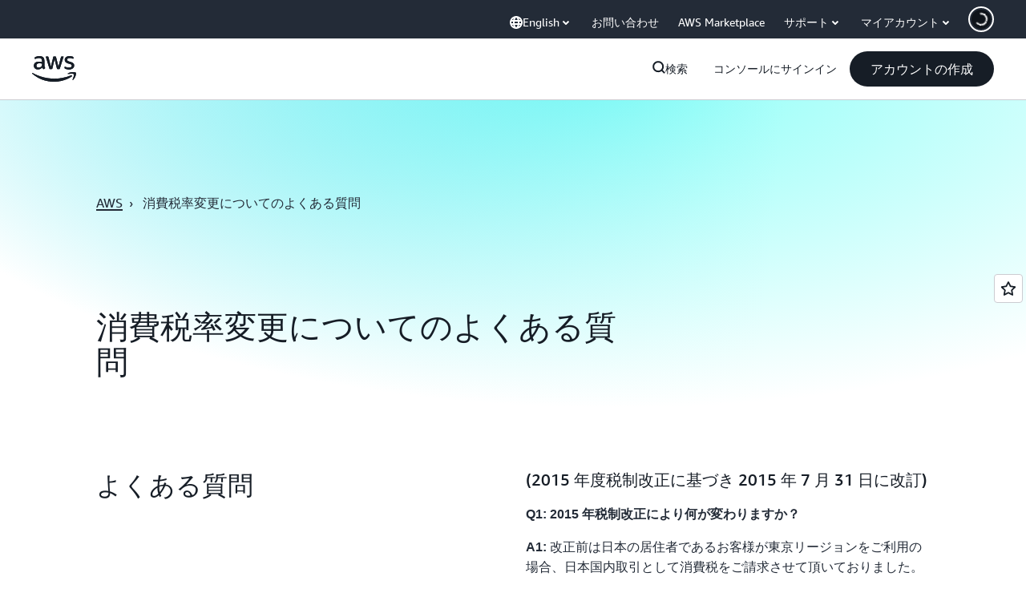

--- FILE ---
content_type: text/html;charset=utf-8
request_url: https://aws.amazon.com/jp/c-tax-faqs/
body_size: 40441
content:
<!doctype html>
<html lang="ja-JP" data-static-assets="https://a0.awsstatic.com" class="aws-lng-ja_JP">
 <head>
  <meta http-equiv="Content-Security-Policy" content="default-src 'self' data: https://a0.awsstatic.com https://prod.us-east-1.ui.gcr-chat.marketing.aws.dev; base-uri 'none'; connect-src 'self' https://*.analytics.console.aws.a2z.com https://*.aws.corrivium.live https://*.harmony.a2z.com https://*.marketing.aws.dev https://*.panorama.console.api.aws https://*.prod.chc-features.uxplatform.aws.dev https://*.us-east-1.prod.mrc-sunrise.marketing.aws.dev https://0vctm1i0if.execute-api.eusc-de-east-1.amazonaws.eu/gamma/spot.json https://112-tzm-766.mktoresp.com https://112-tzm-766.mktoutil.com https://8810.clrt.ai https://a0.awsstatic.com https://a0.p.awsstatic.com https://a1.awsstatic.com https://amazonwebservices.d2.sc.omtrdc.net https://amazonwebservicesinc.tt.omtrdc.net https://api-v2.builderprofile.aws.dev https://api.regional-table.region-services.aws.a2z.com https://api.us-west-2.prod.pricing.aws.a2z.com https://artifacts.us-west-2.prod.plc.billing.aws.dev https://assets.storylane.io https://auth.aws.amazon.com https://aws.amazon.com https://aws.amazon.com/p/sf/ https://aws.demdex.net https://b0.p.awsstatic.com https://c0.b0.p.awsstatic.com https://calculator.aws https://chatbot-api.us-east-1.prod.mrc-sunrise.marketing.aws.dev https://chatbot-stream-api.us-east-1.prod.mrc-sunrise.marketing.aws.dev https://clientlogger.marketplace.aws.a2z.com https://cm.everesttech.net https://csml-plc-prod.us-west-2.api.aws/plc/csml/logging https://d0.awsstatic.com https://d0.m.awsstatic.com https://d1.awsstatic.com https://d1fgizr415o1r6.cloudfront.net https://d2bmgek65me099.cloudfront.net https://d2c.aws.amazon.com https://d3borx6sfvnesb.cloudfront.net https://dftu77xade0tc.cloudfront.net https://dpm.demdex.net https://edge.adobedc.net https://fls-na.amazon.com https://global-api-v2.builderprofile.aws.dev https://i18n-string.us-west-2.prod.pricing.aws.a2z.com https://iad.staging.prod.tv.awsstatic.com https://infra-api.us-east-1.prod.mrc-sunrise.marketing.aws.dev https://ingestion.aperture-public-api.feedback.console.aws.dev https://jhewqjrl5k.execute-api.us-west-2.amazonaws.com https://livechat-api.us-east-1.prod.mrc-sunrise.marketing.aws.dev https://log.clrt.ai https://pricing-table.us-west-2.prod.site.p.awsstatic.com https://prod-us-west-2.csp-report.marketing.aws.dev https://prod.log.shortbread.aws.dev https://prod.tools.shortbread.aws.dev https://prod.us-east-1.api.gcr-chat.marketing.aws.dev https://prod.us-east-1.rest-bot.gcr-chat.marketing.aws.dev https://prod.us-east-1.ui.gcr-chat.marketing.aws.dev https://public.lotus.awt.aws.a2z.com https://r0.m.awsstatic.com https://s0.awsstatic.com https://s3.amazonaws.com/aws-messaging-pricing-information/ https://s3.amazonaws.com/aws-messaging-pricing-information/TextMessageInbound/prices.json https://s3.amazonaws.com/public-pricing-agc/ https://s3.eusc-de-east-1.amazonaws.eu/aws-messaging-pricing-information/TextMessageOutbound/prices.json https://spot-bid-advisor.s3.amazonaws.com https://spot-price-gamma-iad.s3.us-east-1.amazonaws.com/spot.json https://t0.m.awsstatic.com https://target.aws.amazon.com https://token.us-west-2.prod.site.p.awsstatic.com https://tv.awsstatic.com https://us-west-2.prod.cxm.marketing.aws.dev https://view-stage.us-west-2.prod.pricing.aws.a2z.com https://view-staging.us-east-1.prod.plc1-prod.pricing.aws.a2z.com https://vs.aws.amazon.com https://webchat-aws.clink.cn https://website.spot.ec2.aws.a2z.com https://wrp.aws.amazon.com https://www.youtube-nocookie.com https://xcxrmtkxx5.execute-api.us-east-1.amazonaws.com/prod/ https://zbrymci1c2.execute-api.eusc-de-east-1.amazonaws.eu/prod/spot.json wss://*.transport.connect.us-east-1.amazonaws.com wss://prod.us-east-1.wss-bot.gcr-chat.marketing.aws.dev wss://webchat-aws.clink.cn; font-src 'self' data: https://a0.awsstatic.com https://f0.awsstatic.com https://fonts.gstatic.com https://prod.us-east-1.ui.gcr-chat.marketing.aws.dev; frame-src 'self' https://*.widget.console.aws.amazon.com https://aws.demdex.net https://aws.storylane.io https://c0.b0.p.awsstatic.com https://calculator.aws https://conversational-experience-worker.widget.console.aws.amazon.com/lotus/isolatedIFrame https://dpm.demdex.net https://pricing-table.us-west-2.prod.site.p.awsstatic.com https://token.us-west-2.prod.site.p.awsstatic.com https://www.youtube-nocookie.com; img-src 'self' blob: data: https://*.vidyard.com https://*.ytimg.com https://a0.awsstatic.com https://amazonwebservices.d2.sc.omtrdc.net https://app-pages.storylane.io https://avatars.builderprofile.aws.dev https://aws-quickstart.s3.amazonaws.com https://aws.amazon.com https://aws.demdex.net https://awsmedia.s3.amazonaws.com https://chat.us-east-1.prod.mrc-sunrise.marketing.aws.dev https://cm.everesttech.net https://cx0.m.awsstatic.com https://d1.awsstatic.com https://d1d1et6laiqoh9.cloudfront.net https://d2908q01vomqb2.cloudfront.net https://d2c.aws.amazon.com https://d2cpw7vd6a2efr.cloudfront.net https://d36cz9buwru1tt.cloudfront.net https://d7umqicpi7263.cloudfront.net https://docs.aws.amazon.com https://dpm.demdex.net https://fls-na.amazon.com https://google.ca https://google.co.in https://google.co.jp https://google.co.th https://google.co.uk https://google.com https://google.com.ar https://google.com.au https://google.com.br https://google.com.hk https://google.com.mx https://google.com.tr https://google.com.tw https://google.de https://google.es https://google.fr https://google.it https://google.nl https://google.pl https://google.ru https://iad.staging.prod.tv.awsstatic.com https://img.youtube.com https://marketingplatform.google.com https://media.amazonwebservices.com https://p.adsymptotic.com https://pages.awscloud.com https://prod.us-east-1.ui.gcr-chat.marketing.aws.dev https://s3.amazonaws.com/aws-quickstart/ https://ssl-static.libsyn.com https://static-cdn.jtvnw.net https://tv.awsstatic.com https://webchat-aws.clink.cn https://www.google.com https://www.linkedin.com https://yt3.ggpht.com; media-src 'self' blob: https://*.aws.corrivium.live https://*.libsyn.com https://a0.awsstatic.com https://anchor.fm https://awsmedia.s3.amazonaws.com https://awspodcastsiberiaent.s3.eu-west-3.amazonaws.com https://chat.us-east-1.prod.mrc-sunrise.marketing.aws.dev https://chtbl.com https://content.production.cdn.art19.com https://cx0.m.awsstatic.com https://d1.awsstatic.com https://d1hemuljm71t2j.cloudfront.net https://d1le29qyzha1u4.cloudfront.net https://d1oqpvwii7b6rh.cloudfront.net https://d1vo51ubqkiilx.cloudfront.net https://d1yyh5dhdgifnx.cloudfront.net https://d2908q01vomqb2.cloudfront.net https://d2a6igt6jhaluh.cloudfront.net https://d3ctxlq1ktw2nl.cloudfront.net https://d3h2ozso0dirfl.cloudfront.net https://dgen8gghn3u86.cloudfront.net https://dk261l6wntthl.cloudfront.net https://download.stormacq.com/aws/podcast/ https://dts.podtrac.com https://iad.staging.prod.tv.awsstatic.com https://media.amazonwebservices.com https://mktg-apac.s3-ap-southeast-1.amazonaws.com https://rss.art19.com https://s3-ap-northeast-1.amazonaws.com/aws-china-media/ https://tv.awsstatic.com https://www.buzzsprout.com; object-src 'none'; script-src 'sha256-4AKH/6cgOXwzLyAwz3UERWqiYZvg/am3gLGtkpb6AfE=' 'nonce-Ll3686wGUGfX+F1Kulu1YsWiEnB2wztuDYWCBuyBozA=' 'self' blob: https://*.cdn.console.awsstatic.com https://*.cdn.uis.awsstatic.com https://*.us-east-1.prod.mrc-sunrise.marketing.aws.dev https://a.b.cdn.console.awsstatic.com https://a0.awsstatic.com https://amazonwebservicesinc.tt.omtrdc.net https://artifacts.us-west-2.prod.plc.billing.aws.dev https://b0.p.awsstatic.com https://cdn.builderprofile.aws.dev https://cx0.m.awsstatic.com https://d0.m.awsstatic.com https://d2bmgek65me099.cloudfront.net https://d2c.aws.amazon.com https://googleads.g.doubleclick.net https://loader.us-east-1.prod.mrc-sunrise.marketing.aws.dev https://prod.us-east-1.ui.gcr-chat.marketing.aws.dev https://r0.m.awsstatic.com https://spot-price.s3.amazonaws.com https://static.doubleclick.net https://t0.m.awsstatic.com https://token.us-west-2.prod.site.p.awsstatic.com https://website.spot.ec2.aws.a2z.com https://www.google.com https://www.gstatic.com https://www.youtube.com/iframe_api https://www.youtube.com/s/player/; style-src 'self' 'unsafe-inline' https://a0.awsstatic.com https://artifacts.us-west-2.prod.plc.billing.aws.dev https://assets.storylane.io https://b0.p.awsstatic.com https://cx0.m.awsstatic.com https://prod.us-east-1.ui.gcr-chat.marketing.aws.dev https://t0.m.awsstatic.com https://token.us-west-2.prod.site.p.awsstatic.com" data-report-uri="https://prod-us-west-2.csp-report.marketing.aws.dev/submit">
  <meta charset="UTF-8">
  <meta name="viewport" content="width=device-width, initial-scale=1.0">
  <link rel="preconnect" href="https://a0.awsstatic.com" crossorigin="anonymous">
  <link rel="dns-prefetch" href="https://a0.awsstatic.com">
  <link rel="dns-prefetch" href="https://d1.awsstatic.com">
  <link rel="dns-prefetch" href="https://amazonwebservicesinc.tt.omtrdc.net">
  <link rel="dns-prefetch" href="https://s0.awsstatic.com">
  <link rel="dns-prefetch" href="https://t0.awsstatic.com">
  <title>消費税率変更についてのよくある質問</title>
  <link rel="canonical" href="https://aws.amazon.com/jp/c-tax-faqs/">
  <link rel="alternate" href="https://aws.amazon.com/c-tax-faqs/" hreflang="en-us">
  <link rel="alternate" href="https://aws.amazon.com/jp/c-tax-faqs/" hreflang="ja-jp">
  <meta name="template" content="essential">
  <meta property="og:type" content="website">
  <meta property="og:site_name" content="Amazon Web Services, Inc.">
  <meta property="og:title" content="消費税率変更についてのよくある質問">
  <meta property="og:updated_time" content="2026-01-12T11:27:11.933-0800">
  <meta property="og:url" content="https://aws.amazon.com/jp/c-tax-faqs/">
  <meta property="og:locale" content="ja_JP">
  <meta property="og:locale:alternate" content="ar_SA">
  <meta property="og:locale:alternate" content="de_DE">
  <meta property="og:locale:alternate" content="en_US">
  <meta property="og:locale:alternate" content="es_ES">
  <meta property="og:locale:alternate" content="fr_FR">
  <meta property="og:locale:alternate" content="id_ID">
  <meta property="og:locale:alternate" content="it_IT">
  <meta property="og:locale:alternate" content="ko_KR">
  <meta property="og:locale:alternate" content="pt_BR">
  <meta property="og:locale:alternate" content="ru_RU">
  <meta property="og:locale:alternate" content="th_TH">
  <meta property="og:locale:alternate" content="tr_TR">
  <meta property="og:locale:alternate" content="vi_VN">
  <meta property="og:locale:alternate" content="zh_CN">
  <meta property="og:locale:alternate" content="zh_TW">
  <meta property="fb:pages" content="153063591397681">
  <meta property="twitter:card" content="summary">
  <meta property="twitter:site" content="@awscloud">
  <link rel="icon" type="image/ico" href="https://a0.awsstatic.com/libra-css/images/site/fav/favicon.ico">
  <link rel="shortcut icon" type="image/ico" href="https://a0.awsstatic.com/libra-css/images/site/fav/favicon.ico">
  <link rel="apple-touch-icon" sizes="57x57" href="https://a0.awsstatic.com/libra-css/images/site/touch-icon-iphone-114-smile.png">
  <link rel="apple-touch-icon" sizes="72x72" href="https://a0.awsstatic.com/libra-css/images/site/touch-icon-ipad-144-smile.png">
  <link rel="apple-touch-icon" sizes="114x114" href="https://a0.awsstatic.com/libra-css/images/site/touch-icon-iphone-114-smile.png">
  <link rel="apple-touch-icon" sizes="144x144" href="https://a0.awsstatic.com/libra-css/images/site/touch-icon-ipad-144-smile.png">
  <script type="application/json" id="target-mediator">
    {"pageLanguage":"ja","supportedLanguages":["ar","cn","de","en","es","fr","id","it","jp","ko","pt","ru","th","tr","tw","vi"],"offerOrigin":"https://s0.awsstatic.com"}
</script>
  <link rel="stylesheet" href="https://a0.awsstatic.com/libra-css/css/1.0.509/style-awsm-base.css">
  <link rel="stylesheet" href="https://a0.awsstatic.com/awsm-core/0.1.6/bundle/head.css">
  <script type="esms-options">{"noLoadEventRetriggers": true, "nonce":"Ll3686wGUGfX+F1Kulu1YsWiEnB2wztuDYWCBuyBozA="}</script>
  <script async src="https://a0.awsstatic.com/eb-csr/2.0.16/polyfills/es-module-shims/es-module-shims.js"></script>
  <script type="importmap" data-head-renderable="true">{"imports":{"react":"https://a0.awsstatic.com/eb-csr/2.0.16/react/react.js","react/jsx-runtime":"https://a0.awsstatic.com/eb-csr/2.0.16/react/jsx-runtime.js","react-dom":"https://a0.awsstatic.com/eb-csr/2.0.16/react/react-dom.js","react-dom/server":"https://a0.awsstatic.com/eb-csr/2.0.16/react/server-browser.js","react-dom-server-browser":"https://a0.awsstatic.com/eb-csr/2.0.16/react/react-dom-server-browser.js","sanitize-html":"https://a0.awsstatic.com/eb-csr/2.0.16/sanitize-html/index.js","video.js":"https://a0.awsstatic.com/eb-csr/2.0.16/videojs/video.js","videojs-event-tracking":"https://a0.awsstatic.com/eb-csr/2.0.16/videojs/videojs-event-tracking.js","videojs-hotkeys":"https://a0.awsstatic.com/eb-csr/2.0.16/videojs/videojs-hotkeys.js","videojs-youtube":"https://a0.awsstatic.com/eb-csr/2.0.16/videojs/videojs-youtube.js","@amzn/awsmcc":"https://a0.awsstatic.com/awsmcc/1.0.1/bundle/index.js"}}</script>
  <script type="application/json" id="aws-page-settings" data-head-renderable="true">{"supportedLanguages":["ar","cn","de","en","es","fr","id","it","jp","ko","pt","ru","th","tr","tw","vi"],"defaultLanguage":"en","logDataSet":"LIVE:PROD","logInstance":"PUB","csdsEndpoint":"https://d2c.aws.amazon.com/","isLoggingEnabled":true,"currentLanguage":"ja-JP","currentStage":"Prod","isRTL":false,"framework":"v3","drTemplateStoreHost":"https://t0.m.awsstatic.com","isBJS":false,"awstvVideoAPIOrigin":"//aws.amazon.com","awstvVideoAssetOrigin":"https://tv.awsstatic.com"}</script>
  <script src="https://a0.awsstatic.com/awsm-core/0.1.6/bundle/gdeps.js"></script>
  <script type="module" src="https://a0.awsstatic.com/awsm-core/0.1.6/bundle/head.js"></script>
  <link rel="stylesheet" href="https://a0.awsstatic.com/eb-csr/2.0.16/orchestrate.css">
  <script type="module" async src="https://a0.awsstatic.com/eb-csr/2.0.16/orchestrate.js"></script>
  <script type="module" async id="awsm-csa" data-awsm-csa-meta="{&quot;env&quot;:{&quot;stage&quot;:&quot;prod&quot;}}" src="https://d0.m.awsstatic.com/awsm-acslibs/1.0.0/bundle/index.js"></script>
  <script src="https://a0.awsstatic.com/s_code/js/3.0/awshome_s_code.js"></script>
  <script async data-js-script="target-mediator" src="https://a0.awsstatic.com/target/1.0.127/aws-target-mediator.js"></script>
  <meta name="baidu-site-verification" content="codeva-IAqCchMwW7">
  <meta name="360-site-verification" content="cbe5c6f0249e273e71fffd6d6580ce09">
  <meta name="shenma-site-verification" content="79b94bb338f010af876605819a332e19_1617844070">
  <meta name="sogou_site_verification" content="Ow8cCy3Hgq">
  <meta name="google-site-verification" content="XHghG81ulgiW-3EylGcF48sG28tBW5EH0bNUhgo_DrU">
  <meta name="msvalidate.01" content="6F92E52A288E266E30C2797ECB5FCCF3">
  <link data-eb-tpl-style="" href="https://t0.m.awsstatic.com/tmpl/awsm-rt/esm/templates/rt-live-hero/1.0.0/rt-live-hero.fec92ce6f2.css" rel="stylesheet" type="text/css">
  <link data-eb-tpl-style="" href="https://t0.m.awsstatic.com/tmpl/awsm-rt/esm/templates/rt-global-nav/1.0.0/rt-global-nav.66f65b2698.css" rel="stylesheet" type="text/css">
  <link data-eb-tpl-style="" href="https://t0.m.awsstatic.com/tmpl/awsm-rt/esm/templates/rt-long-form-content/1.0.0/rt-long-form-content.decb2e91b2.css" rel="stylesheet" type="text/css">
  <link data-eb-tpl-style="" href="https://t0.m.awsstatic.com/tmpl/awsm-rt/esm/templates/rt-footer/1.0.0/rt-footer.a271b3ed78.css" rel="stylesheet" type="text/css">
 </head>
 <body class="awsm page basicpage " id="page-f3fbb05e90" data-cmp-link-accessibility-enabled data-cmp-link-accessibility-text="opens in a new tab">
  <script id="awsc-panorama-bundle" type="text/javascript" src="https://prod.pa.cdn.uis.awsstatic.com/panorama-nav-init.js" data-config="{&quot;appEntity&quot;:&quot;aws-marketing&quot;,&quot;region&quot;:&quot;us-west-1&quot;,&quot;service&quot;:&quot;global-site&quot;,&quot;trackerConstants&quot;:{&quot;cookieDomain&quot;:&quot;aws.amazon.com&quot;}}" async="true"></script>
  <a aria-label="Skip to main content link" class="m-sr-only m-sr-only-focusable m-skip-el" href="#aws-page-content-main" id="aws-page-skip-to-main">メインコンテンツに移動</a>
  <div class="header htlwrapper m-global-header">
   <div data-custom-params="{}" data-trk-params="{}">
    <div data-eb-slot="awsm-71e8028b-2b1b-4a98-beca-21e04023d055" data-eb-slot-meta="{'version':'1.0','slotId':'awsm-71e8028b-2b1b-4a98-beca-21e04023d055','experienceId':'a03b8e72-da5a-4bef-837f-f8e0558920a2','allowBlank':false,'hasAltExp':false,'isRTR':false,'dataKey':'null','filters':{'limit':15,'query':'tag \u003d \'global-nav#global-nav-items\''}}">
     <div data-eb-tpl-n="awsm-rt/rt-global-nav" data-eb-tpl-v="1.0.0" data-eb-ce="" data-eb-c-scope="71e8028b-2b1b-4a98-beca-21e04023d055" data-eb-d-scope="INLINE" data-eb-locale="ja-JP" data-eb-784e8193="" data-eb-ssr-ce="" data-eb-tpl-ns="awsmRT" data-eb-hydrated="pending">
      <script type="application/json">{"data":{"items":[{"fields":{"globalNav":"{\"dark\":false,\"logoAlt\":\"AWS\",\"logoLink\":\"https://aws.amazon.com/?nc2\\u003dh_home\",\"searchURL\":\"api\",\"createAccountButtonLabel\":\"アカウントの作成\",\"createAccountButtonURL\":\"https://signin.aws.amazon.com/signup?request_type\\u003dregister\",\"signinLabel\":\"コンソールにサインイン\",\"signinURL\":\"https://console.aws.amazon.com/console/home/?nc2\\u003dh_si\\u0026src\\u003dheader-signin\",\"showFeedback\":true,\"schemaVersion\":2.0,\"items\":[{\"name\":\"AWS について知る\",\"columnsLayout\":\"3-1\",\"linkURL\":\"\",\"columns\":[{\"heading\":\"トピックを詳しくご覧ください\",\"subheading\":\"\",\"type\":\"ListColumn\",\"discoverCards\":[{\"title\":\"re:Invent 2025 におけるすべての発表をご確認ください\",\"badge\":\"Event\",\"hyperLink\":\"https://aws.amazon.com/blogs/aws/top-announcements-of-aws-reinvent-2025/?nc2\\u003dh_dsc_ex_s1\\u0026trk\\u003dc775b40b-0f43-4b55-9eb1-a0ef0787360c\",\"imageSrc\":\"https://d1.awsstatic.com/onedam/marketing-channels/website/aws/en_US/global-nav/m9y25-discover-aws-reinvent-session-catalog.0f0f06f8b5f05d7c8f32a8dd40ab11e2b2e6e5de.jpg\",\"imageAlt\":\"抽象的な画像\"},{\"title\":\"Kiro Autonomous Agent で開発を加速\",\"badge\":\"AI Agents\",\"hyperLink\":\"https://kiro.dev/autonomous-agent/?nc2\\u003dh_dsc_ex_s2\",\"imageSrc\":\"https://d1.awsstatic.com/onedam/marketing-channels/website/aws/en_US/global-nav/m10y25-discover-reinvent-builder-track.0de783e01bc5a82eedbea69e1ce7e3ab78a1ee3d.jpg\",\"imageAlt\":\"抽象的な画像\"},{\"title\":\"Nova Forge のご紹介: 独自のフロンティアモデルを構築\",\"badge\":\"Model Training\",\"hyperLink\":\"https://aws.amazon.com/nova/forge/?nc2\\u003dh_dsc_ex_s3\",\"imageSrc\":\"https://d1.awsstatic.com/onedam/marketing-channels/website/aws/en_US/global-nav/m10y25-discover-amazon-quick-suite.317c8c1184eaeee1b96aac3cd3c9305d287957b4.jpg\",\"imageAlt\":\"抽象的な画像\"}],\"items\":[{\"title\":\"AWS DevOps エージェント: AI を使用したインシデントの防止と解決\",\"eyebrow\":\"AI エージェント\",\"hyperLink\":\"https://aws.amazon.com/devops-agent/?nc2\\u003dh_dsc_ex_s4\"},{\"title\":\"AgentCore: 確実なポリシーの設定、品質の測定、エージェントの配置\",\"eyebrow\":\"エージェンティックプラットフォーム\",\"hyperLink\":\"https://aws.amazon.com/bedrock/agentcore/?nc2\\u003dh_dsc_ex_s5\"},{\"title\":\"AWS セキュリティエージェント: 設計からデプロイまでアプリケーションを保護\",\"eyebrow\":\"AI エージェント\",\"hyperLink\":\"https://aws.amazon.com/security-agent/?nc2\\u003dh_dsc_ex_s6\"}],\"hyperLinks\":[{\"hyperlinkUrl\":\"https://aws.amazon.com/new/?nc2\\u003dh_dsc_new\",\"hyperlinkText\":\"ニュース \\u0026amp; お知らせ\"},{\"hyperlinkUrl\":\"https://aws.amazon.com/blogs/?nc2\\u003dh_dsc_blg\",\"hyperlinkText\":\"AWS ブログ\"}]},{\"heading\":\"AWS について\",\"subheading\":\"AWS は世界でも極めて包括的なクラウドであり、組織はこれを利用することで、イノベーションを加速し、コストを削減して、より効率的にスケールできます\",\"imageSrc\":\"https://d1.awsstatic.com/onedam/marketing-channels/website/aws/en_US/global-nav/aws-library_illustration_innovation_8_1200.07a6484f8eaa3100138cf8b6dce14f1db024db32.jpg\",\"imageAlt\":\"抽象的なイラスト\",\"type\":\"FeaturedColumn\",\"hyperLinks\":[{\"hyperlinkUrl\":\"https://aws.amazon.com/what-is-aws/?nc2\\u003dh_dsc_aa_wtaws\",\"hyperlinkText\":\"AWS が選ばれる理由\"},{\"hyperlinkUrl\":\"https://aws.amazon.com/getting-started/?nc2\\u003dh_dsc_aa_gs\",\"hyperlinkText\":\"開始方法\"},{\"hyperlinkUrl\":\"https://aws.amazon.com/security/?nc2\\u003dh_dsc_aa_sec\",\"hyperlinkText\":\"セキュリティ\"},{\"hyperlinkUrl\":\"https://aws.amazon.com/compliance/?nc2\\u003dh_dsc_aa_cmp\",\"hyperlinkText\":\"コンプライアンス\"},{\"hyperlinkUrl\":\"https://aws.amazon.com/trust-center/?nc2\\u003dh_dsc_aa_trc\",\"hyperlinkText\":\"Trust Center\"},{\"hyperlinkUrl\":\"https://aws.amazon.com/sustainability/?nc2\\u003dh_dsc_aa_sus\",\"hyperlinkText\":\"持続可能性\"},{\"hyperlinkText\":\"グローバルインフラストラクチャ\",\"hyperlinkUrl\":\"https://aws.amazon.com/about-aws/global-infrastructure/?nc2\\u003dh_dsc_aa_gi\"}]}]},{\"name\":\"製品\",\"columnsLayout\":\"1-3\",\"linkURL\":\"\",\"subNav\":[{\"name\":\"注目の製品\",\"linkURL\":\"\",\"columns\":[{\"heading\":\"注目の製品\",\"subheading\":\"注目のサービスのいずれかをお試しいただくか、すべてをご参照ください\",\"hyperlinkText\":\"すべての製品を見る\",\"hyperlinkUrl\":\"https://aws.amazon.com/products/?nc2\\u003dh_prod_fs_prod\",\"type\":\"ListColumn\",\"items\":[{\"title\":\"Amazon Quick Suite\",\"body\":\"AI エージェントを統合して研究、ビジネスインサイト、自動化を実現するデジタルワークスペース\",\"hyperLink\":\"https://aws.amazon.com/quicksuite/?nc2\\u003dh_prod_fs_qksu\"},{\"title\":\"変換\",\"body\":\"エージェンティック AI を使用して技術的負債を排除し、レガシーシステムとコードをモダナイズ\",\"hyperLink\":\"https://aws.amazon.com/transform/?nc2\\u003dh_prod_fs_trns\"},{\"title\":\"Aurora\",\"body\":\"PostgreSQL、MySQL、DSQL 用のサーバーレスリレーショナルデータベースサービス\",\"hyperLink\":\"https://aws.amazon.com/rds/aurora/?nc2\\u003dh_prod_fs_aa\"},{\"title\":\"Amazon Bedrock\",\"body\":\"生成 AI アプリケーションとエージェントを構築するためのエンドツーエンドのプラットフォーム\",\"hyperLink\":\"https://aws.amazon.com/bedrock/?nc2\\u003dh_prod_fs_br\"},{\"title\":\"Amazon Connect\",\"body\":\"パーソナライズされたカスタマーエクスペリエンスを大規模に提供する AI ソリューション\",\"hyperLink\":\"https://aws.amazon.com/connect/?nc2\\u003dh_prod_fs_cnct\"},{\"title\":\"EC2\",\"body\":\"事実上あらゆるワークロード向けの、安全でサイズ変更が可能なコンピューティングキャパシティ\",\"hyperLink\":\"https://aws.amazon.com/ec2/?nc2\\u003dh_prod_fs_ec2\"},{\"title\":\"Nova\",\"body\":\"最先端インテリジェンスと極めて高いコストパフォーマンスを提供する基盤モデル\",\"hyperLink\":\"https://aws.amazon.com/ai/generative-ai/nova/?nc2\\u003dh_prod_fs_nov\"},{\"title\":\"SageMaker\",\"body\":\"すべてのデータ、分析、AI の中心\",\"hyperLink\":\"https://aws.amazon.com/sagemaker/?nc2\\u003dh_prod_fs_sgm\"},{\"title\":\"S3\",\"body\":\"AI、分析、アーカイブ用の事実上無制限の安全なオブジェクトストレージ\",\"hyperLink\":\"https://aws.amazon.com/s3/?nc2\\u003dh_prod_fs_s3\"}],\"resourceCards\":[{\"title\":\"最新情報\",\"body\":\"新機能と最新テクノロジーを詳しくご覧ください\",\"hyperLink\":\"https://aws.amazon.com/new/?nc2\\u003dh_rc_new\",\"imageSrc\":\"https://d1.awsstatic.com/onedam/marketing-channels/website/aws/en_US/global-nav/aws-library_illustration_culture_2_1200.77dd122bde9af49ea0c09cdc009c193866f62ad7.jpg\",\"imageAlt\":\"alt\",\"background\":true},{\"title\":\"お客様の成功事例\",\"body\":\"世界中のお客様がどのようにクラウドを加速しているかをご覧ください\",\"hyperLink\":\"https://aws.amazon.com/solutions/case-studies/?nc2\\u003dh_rc_cs\",\"imageSrc\":\"https://d1.awsstatic.com/onedam/marketing-channels/website/aws/en_US/global-nav/aws-library_illustration_culture_11_1200.29c48d4e742090396f61d0c5d5eec4ea8d714817.jpg\",\"imageAlt\":\"alt\",\"background\":true}]}]},{\"name\":\"分析\",\"linkURL\":\"\",\"columns\":[{\"heading\":\"分析\",\"subheading\":\"分析と AI ワークロードのパフォーマンスを最適化してスケール\",\"hyperlinkText\":\"分析ハブに移動\",\"hyperlinkUrl\":\"https://aws.amazon.com/big-data/datalakes-and-analytics/?nc2\\u003dh_prod_an_hub\",\"type\":\"ListColumn\",\"items\":[{\"title\":\"Athena\",\"body\":\"SQL を使用して S3 のデータをクエリするサービス\",\"hyperLink\":\"https://aws.amazon.com/athena/?nc2\\u003dh_prod_an_ath\"},{\"title\":\"AWS EMR\",\"body\":\"ビッグデータフレームワークを簡単に実行\",\"hyperLink\":\"https://aws.amazon.com/emr/?nc2\\u003dh_prod_an_emr\"},{\"title\":\"Glue\",\"body\":\"シンプルでスケーラブルなサーバーレスデータ統合\",\"hyperLink\":\"https://aws.amazon.com/glue/?nc2\\u003dh_prod_an_glu\"},{\"title\":\"Managed Streaming for Apache Kafka\",\"body\":\"フルマネージド Apache Kafka サービス\",\"hyperLink\":\"https://aws.amazon.com/msk/?nc2\\u003dh_prod_an_msak\"},{\"title\":\"OpenSearch Service\",\"body\":\"ログ、テキスト、トレースデータの検索および分析エンジン\",\"hyperLink\":\"https://aws.amazon.com/opensearch-service/?nc2\\u003dh_prod_an_es\"},{\"title\":\"QuickSight\",\"body\":\"高速ビジネス分析サービス\",\"hyperLink\":\"https://aws.amazon.com/quicksight/?nc2\\u003dh_prod_an_qs\"},{\"title\":\"Redshift\",\"body\":\"高速、シンプル、コスト効率の高いデータウェアハウスサービス\",\"hyperLink\":\"https://aws.amazon.com/redshift/?nc2\\u003dh_prod_an_rs\"},{\"title\":\"SageMaker\",\"body\":\"すべてのデータ、分析、AI の中心\",\"hyperLink\":\"https://aws.amazon.com/sagemaker/?nc2\\u003dh_prod_an_sgm\"}],\"browseAllItem\":{\"title\":\"すべての分析製品を見る\",\"hyperLink\":\"https://aws.amazon.com/big-data/datalakes-and-analytics/?nc2\\u003dh_prod_an_hub\"},\"resourceCards\":[{\"title\":\"最新情報\",\"body\":\"新機能と最新テクノロジーを詳しくご覧ください\",\"hyperLink\":\"https://aws.amazon.com/new/?nc2\\u003dh_rc_new\",\"imageSrc\":\"https://d1.awsstatic.com/onedam/marketing-channels/website/aws/en_US/global-nav/aws-library_illustration_culture_2_1200.77dd122bde9af49ea0c09cdc009c193866f62ad7.jpg\",\"imageAlt\":\"alt\",\"background\":true},{\"title\":\"お客様の成功事例\",\"body\":\"世界中のお客様がどのようにクラウドを加速しているかをご覧ください\",\"hyperLink\":\"https://aws.amazon.com/solutions/case-studies/?nc2\\u003dh_rc_cs\",\"imageSrc\":\"https://d1.awsstatic.com/onedam/marketing-channels/website/aws/en_US/global-nav/aws-library_illustration_culture_11_1200.29c48d4e742090396f61d0c5d5eec4ea8d714817.jpg\",\"imageAlt\":\"alt\",\"background\":true}]}]},{\"name\":\"アプリケーション統合\",\"linkURL\":\"\",\"columns\":[{\"heading\":\"アプリケーション統合\",\"subheading\":\"分散システムとサーバーレスアプリケーションを少ないコードで統合\",\"hyperlinkText\":\"アプリケーション統合ハブに移動\",\"hyperlinkUrl\":\"https://aws.amazon.com/products/application-integration/?nc2\\u003dh_prod_ap_hub\",\"type\":\"ListColumn\",\"items\":[{\"title\":\"API Gateway\",\"body\":\"RESTful API を保護およびスケールするためのフルマネージドサービス\",\"hyperLink\":\"https://aws.amazon.com/api-gateway/?nc2\\u003dh_prod_ap_apig\"},{\"title\":\"AppFlow\",\"body\":\"SaaS アプリケーションと AWS サービス向けのノーコード統合\",\"hyperLink\":\"https://aws.amazon.com/appflow/?nc2\\u003dh_prod_ap_af\"},{\"title\":\"AppSync\",\"body\":\"GraphQL を使用してアプリケーションをイベント、データ、AI モデルに接続します\",\"hyperLink\":\"https://aws.amazon.com/appsync/?nc2\\u003dh_prod_ap_apps\"},{\"title\":\"EventBridge\",\"body\":\"AWS、SaaS、または既存のシステム全体でイベント駆動型アプリケーションを大規模に構築します\",\"hyperLink\":\"https://aws.amazon.com/eventbridge/?nc2\\u003dh_prod_ap_eb\"},{\"title\":\"MQ\",\"body\":\"マネージドメッセージブローカーサービス\",\"hyperLink\":\"https://aws.amazon.com/amazon-mq/?nc2\\u003dh_prod_ap_mq\"},{\"title\":\"Simple Notification Service (SNS)\",\"body\":\"pub/sub、SMS、E メール、モバイルプッシュ通知\",\"hyperLink\":\"https://aws.amazon.com/sns/?nc2\\u003dh_prod_ap_sns\"},{\"title\":\"Simple Queue Service (SQS)\",\"body\":\"マネージドメッセージキュー\",\"hyperLink\":\"https://aws.amazon.com/sqs/?nc2\\u003dh_prod_ap_sqs\"},{\"title\":\"Step Functions\",\"body\":\"分散アプリケーションのための視覚的なワークフロー\",\"hyperLink\":\"https://aws.amazon.com/step-functions/?nc2\\u003dh_prod_ap_stf\"}],\"browseAllItem\":{\"title\":\"すべてのアプリケーション統合製品を見る\",\"hyperLink\":\"https://aws.amazon.com/products/application-integration/?nc2\\u003dh_prod_ap_hub\"},\"resourceCards\":[{\"title\":\"最新情報\",\"body\":\"新機能と最新テクノロジーを詳しくご覧ください\",\"hyperLink\":\"https://aws.amazon.com/new/?nc2\\u003dh_rc_new\",\"imageSrc\":\"https://d1.awsstatic.com/onedam/marketing-channels/website/aws/en_US/global-nav/aws-library_illustration_culture_2_1200.77dd122bde9af49ea0c09cdc009c193866f62ad7.jpg\",\"imageAlt\":\"alt\",\"background\":true},{\"title\":\"お客様の成功事例\",\"body\":\"世界中のお客様がどのようにクラウドを加速しているかをご覧ください\",\"hyperLink\":\"https://aws.amazon.com/solutions/case-studies/?nc2\\u003dh_rc_cs\",\"imageSrc\":\"https://d1.awsstatic.com/onedam/marketing-channels/website/aws/en_US/global-nav/aws-library_illustration_culture_11_1200.29c48d4e742090396f61d0c5d5eec4ea8d714817.jpg\",\"imageAlt\":\"alt\",\"background\":true}]}]},{\"name\":\"人工知能\",\"linkURL\":\"\",\"columns\":[{\"heading\":\"人工知能\",\"subheading\":\"AWS 上で AI イノベーションの次の波を構築およびスケール\",\"hyperlinkText\":\"人工知能ハブに移動\",\"hyperlinkUrl\":\"https://aws.amazon.com/ai/?nc2\\u003dh_prod_ai_hub\",\"type\":\"ListColumn\",\"items\":[{\"title\":\"Amazon Bedrock\",\"body\":\"生成 AI アプリケーションとエージェントを構築するためのエンドツーエンドのプラットフォーム\",\"hyperLink\":\"https://aws.amazon.com/bedrock/?nc2\\u003dh_prod_ai_br\"},{\"title\":\"Amazon Bedrock AgentCore\",\"body\":\"あらゆるフレームワークやモデルを使用してエージェントを本番稼働まで加速する包括的なエージェントプラットフォーム\",\"hyperLink\":\"https://aws.amazon.com/bedrock/agentcore/?nc2\\u003dh_prod_ai_brac\"},{\"title\":\"Amazon Connect\",\"body\":\"パーソナライズされたカスタマーエクスペリエンスを大規模に提供する AI ソリューション\",\"hyperLink\":\"https://aws.amazon.com/connect/?nc2\\u003dh_prod_ai_cnct\"},{\"title\":\"Inferentia\",\"body\":\"機械学習インファレンスチップ\",\"hyperLink\":\"https://aws.amazon.com/ai/machine-learning/inferentia/?nc2\\u003dh_prod_ai_inf\"},{\"title\":\"Amazon Q\",\"body\":\"生成 AI を使用した業務用アシスタント\",\"hyperLink\":\"https://aws.amazon.com/q/?nc2\\u003dh_prod_ai_q\"},{\"title\":\"Nova\",\"body\":\"最先端インテリジェンスと極めて高いコストパフォーマンスを提供する基盤モデル\",\"hyperLink\":\"https://aws.amazon.com/ai/generative-ai/nova/?nc2\\u003dh_prod_ai_nov\"},{\"title\":\"SageMaker\",\"body\":\"ML と基盤モデルを構築、トレーニング、デプロイするためのマネージドサービス\",\"hyperLink\":\"https://aws.amazon.com/sagemaker-ai/?nc2\\u003dh_prod_ai_sgm\"},{\"title\":\"Trainium\",\"body\":\"深層学習と生成 AI トレーニングのための高性能かつ低コストの AI チップ\",\"hyperLink\":\"https://aws.amazon.com/ai/machine-learning/trainium/?nc2\\u003dh_prod_ai_trn\"}],\"browseAllItem\":{\"title\":\"すべての人工知能製品を見る\",\"hyperLink\":\"https://aws.amazon.com/ai/?nc2\\u003dh_prod_ai_hub\"},\"resourceCards\":[{\"title\":\"最新情報\",\"body\":\"新機能と最新テクノロジーを詳しくご覧ください\",\"hyperLink\":\"https://aws.amazon.com/new/?nc2\\u003dh_rc_new\",\"imageSrc\":\"https://d1.awsstatic.com/onedam/marketing-channels/website/aws/en_US/global-nav/aws-library_illustration_culture_2_1200.77dd122bde9af49ea0c09cdc009c193866f62ad7.jpg\",\"imageAlt\":\"alt\",\"background\":true},{\"title\":\"お客様の成功事例\",\"body\":\"世界中のお客様がどのようにクラウドを加速しているかをご覧ください\",\"hyperLink\":\"https://aws.amazon.com/solutions/case-studies/?nc2\\u003dh_rc_cs\",\"imageSrc\":\"https://d1.awsstatic.com/onedam/marketing-channels/website/aws/en_US/global-nav/aws-library_illustration_culture_11_1200.29c48d4e742090396f61d0c5d5eec4ea8d714817.jpg\",\"imageAlt\":\"alt\",\"background\":true}]}]},{\"name\":\"ビジネスアプリケーション\",\"linkURL\":\"\",\"columns\":[{\"heading\":\"ビジネスアプリケーション\",\"subheading\":\"AWS 上で、または AWS によって構築されたクラウドおよびネイティブアプリケーション\",\"hyperlinkText\":\"ビジネスアプリケーションハブに移動\",\"hyperlinkUrl\":\"https://aws.amazon.com/business-applications/?nc2\\u003dh_prod_ba_hub\",\"type\":\"ListColumn\",\"items\":[{\"title\":\"Amazon Connect\",\"body\":\"パーソナライズされたカスタマーエクスペリエンスを大規模に提供する AI ソリューション\",\"hyperLink\":\"https://aws.amazon.com/connect/?nc2\\u003dh_prod_ba_cnct\"},{\"title\":\"Just Walk Out\",\"body\":\"レジなしの無人小売店\",\"hyperLink\":\"https://aws.amazon.com/just-walk-out/?nc2\\u003dh_prod_ba_jwo\"},{\"title\":\"Amazon Quick Suite\",\"body\":\"AI エージェントを統合して研究、ビジネスインサイト、自動化を実現するデジタルワークスペース\",\"hyperLink\":\"https://aws.amazon.com/quicksuite/?nc2\\u003dh_prod_ba_qksu\"},{\"title\":\"QuickSight\",\"body\":\"高速ビジネス分析サービス\",\"hyperLink\":\"https://aws.amazon.com/quicksight/?nc2\\u003dh_prod_ba_qs\"},{\"title\":\"Simple Email Service (SES)\",\"body\":\"大規模なインバウンドおよびアウトバウンドメールサービス\",\"hyperLink\":\"https://aws.amazon.com/ses/?nc2\\u003dh_prod_ba_ses\"},{\"title\":\"AWS Supply Chain\",\"body\":\"可視性と計画を改善するための AI アプリケーション\",\"hyperLink\":\"https://aws.amazon.com/aws-supply-chain/?nc2\\u003dh_prod_ba_sc\"},{\"title\":\"Wickr\",\"body\":\"エンドツーエンドの暗号化を使用したコミュニケーション\",\"hyperLink\":\"https://aws.amazon.com/wickr/?nc2\\u003dh_prod_ba_wkr\"},{\"title\":\"WorkSpaces\",\"body\":\"仮想デスクトップ、安全なウェブブラウザ、アプリケーションストリーミング\",\"hyperLink\":\"https://aws.amazon.com/workspaces-family/workspaces/?nc2\\u003dh_prod_ba_ws\"}],\"browseAllItem\":{\"title\":\"すべてのビジネスアプリケーションを見る\",\"hyperLink\":\"https://aws.amazon.com/business-applications/?nc2\\u003dh_prod_ba_hub\"},\"resourceCards\":[{\"title\":\"最新情報\",\"body\":\"新機能と最新テクノロジーを詳しくご覧ください\",\"hyperLink\":\"https://aws.amazon.com/new/?nc2\\u003dh_rc_new\",\"imageSrc\":\"https://d1.awsstatic.com/onedam/marketing-channels/website/aws/en_US/global-nav/aws-library_illustration_culture_2_1200.77dd122bde9af49ea0c09cdc009c193866f62ad7.jpg\",\"imageAlt\":\"alt\",\"background\":true},{\"title\":\"お客様の成功事例\",\"body\":\"世界中のお客様がどのようにクラウドを加速しているかをご覧ください\",\"hyperLink\":\"https://aws.amazon.com/solutions/case-studies/?nc2\\u003dh_rc_cs\",\"imageSrc\":\"https://d1.awsstatic.com/onedam/marketing-channels/website/aws/en_US/global-nav/aws-library_illustration_culture_11_1200.29c48d4e742090396f61d0c5d5eec4ea8d714817.jpg\",\"imageAlt\":\"alt\",\"background\":true}]}]},{\"name\":\"コンピューティング\",\"linkURL\":\"\",\"columns\":[{\"heading\":\"コンピューティング\",\"subheading\":\"インスタンス、コンテナ、サーバーレスコンピューティングを実行\",\"hyperlinkText\":\"コンピューティングハブに移動\",\"hyperlinkUrl\":\"https://aws.amazon.com/products/compute/?nc2\\u003dh_prod_cp_hub\",\"type\":\"ListColumn\",\"sections\":[{\"heading\":\"インスタンス\",\"items\":[{\"title\":\"EC2\",\"body\":\"コンピューティングリソースを完全に制御できる仮想サーバー\",\"hyperLink\":\"https://aws.amazon.com/ec2/?nc2\\u003dh_prod_cp_ec2\"},{\"title\":\"Elastic Beanstalk\",\"body\":\"AWS 上でフルスタックアプリケーションを簡単に移行、デプロイ、スケールします\",\"hyperLink\":\"https://aws.amazon.com/elasticbeanstalk/?nc2\\u003dh_prod_cp_ebst\"}]},{\"heading\":\"コンテナ\",\"items\":[{\"title\":\"Elastic Container Service (ECS)\",\"body\":\"AWS ネイティブのフルマネージドコンテナオーケストレーションサービス\",\"hyperLink\":\"https://aws.amazon.com/ecs/?nc2\\u003dh_prod_cp_ecs\"},{\"title\":\"Elastic Kubernetes Service (EKS)\",\"body\":\"コンテナ化されたアプリケーションを実行するためのマネージド Kubernetes サービス\",\"hyperLink\":\"https://aws.amazon.com/eks/?nc2\\u003dh_prod_cp_eks\"}]},{\"heading\":\"サーバーレス\",\"items\":[{\"title\":\"Lambda\",\"body\":\"サーバーやクラスターについて悩むことなくコードを実行するためのサービス\",\"hyperLink\":\"https://aws.amazon.com/lambda/?nc2\\u003dh_prod_cp_lbd\"}]}],\"browseAllItem\":{\"title\":\"すべてのコンピューティング製品を見る\",\"hyperLink\":\"https://aws.amazon.com/products/compute/?nc2\\u003dh_prod_cp_hub\"},\"resourceCards\":[{\"title\":\"最新情報\",\"body\":\"新機能と最新テクノロジーを詳しくご覧ください\",\"hyperLink\":\"https://aws.amazon.com/new/?nc2\\u003dh_rc_new\",\"imageSrc\":\"https://d1.awsstatic.com/onedam/marketing-channels/website/aws/en_US/global-nav/aws-library_illustration_culture_2_1200.77dd122bde9af49ea0c09cdc009c193866f62ad7.jpg\",\"imageAlt\":\"alt\",\"background\":true},{\"title\":\"お客様の成功事例\",\"body\":\"世界中のお客様がどのようにクラウドを加速しているかをご覧ください\",\"hyperLink\":\"https://aws.amazon.com/solutions/case-studies/?nc2\\u003dh_rc_c\",\"imageSrc\":\"https://d1.awsstatic.com/onedam/marketing-channels/website/aws/en_US/global-nav/aws-library_illustration_culture_11_1200.29c48d4e742090396f61d0c5d5eec4ea8d714817.jpg\",\"imageAlt\":\"alt\",\"background\":true}]}]},{\"name\":\"カスタマーエクスペリエンス\",\"linkURL\":\"\",\"columns\":[{\"heading\":\"カスタマーエクスペリエンス\",\"subheading\":\"コストを犠牲にすることなく顧客体験を変革\",\"hyperlinkText\":\"カスタマーエクスペリエンスハブに移動\",\"hyperlinkUrl\":\"https://aws.amazon.com/connect/?nc2\\u003dh_prod_cc_cnct\",\"type\":\"ListColumn\",\"items\":[{\"title\":\"Amazon Connect\",\"body\":\"パーソナライズされたカスタマーエクスペリエンスを大規模に提供する AI ソリューション\",\"hyperLink\":\"https://aws.amazon.com/connect/?nc2\\u003dh_prod_cc_cnct\"}],\"resourceCards\":[{\"title\":\"最新情報\",\"body\":\"新機能と最新テクノロジーを詳しくご覧ください\",\"hyperLink\":\"https://aws.amazon.com/new/?nc2\\u003dh_rc_new\",\"imageSrc\":\"https://d1.awsstatic.com/onedam/marketing-channels/website/aws/en_US/global-nav/aws-library_illustration_culture_2_1200.77dd122bde9af49ea0c09cdc009c193866f62ad7.jpg\",\"imageAlt\":\"alt\",\"background\":true},{\"title\":\"お客様の成功事例\",\"body\":\"世界中のお客様がどのようにクラウドを加速しているかをご覧ください\",\"hyperLink\":\"https://aws.amazon.com/solutions/case-studies/?nc2\\u003dh_rc_cs\",\"imageSrc\":\"https://d1.awsstatic.com/onedam/marketing-channels/website/aws/en_US/global-nav/aws-library_illustration_culture_11_1200.29c48d4e742090396f61d0c5d5eec4ea8d714817.jpg\",\"imageAlt\":\"alt\",\"background\":true}]}]},{\"name\":\"データベース\",\"linkURL\":\"\",\"columns\":[{\"heading\":\"データベース\",\"subheading\":\"あらゆる規模で AI およびデータドリブンのアプリケーションを強化\",\"hyperlinkText\":\"データベースハブに移動\",\"hyperlinkUrl\":\"https://aws.amazon.com/products/databases/?nc2\\u003dh_prod_db_hub\",\"type\":\"ListColumn\",\"items\":[{\"title\":\"Aurora\",\"body\":\"PostgreSQL、MySQL、DSQL 用のサーバーレスリレーショナルデータベースサービス\",\"hyperLink\":\"https://aws.amazon.com/rds/aurora/?nc2\\u003dh_prod_db_aa\"},{\"title\":\"DocumentDB (MongoDB 互換)\",\"body\":\"サーバーレス MongoDB-API 互換ドキュメントデータベースサービス\",\"hyperLink\":\"https://aws.amazon.com/documentdb/?nc2\\u003dh_prod_db_doc\"},{\"title\":\"DynamoDB\",\"body\":\"あらゆる規模のワークロード向けの、サーバーレス分散型 NoSQL データベース\",\"hyperLink\":\"https://aws.amazon.com/dynamodb/?nc2\\u003dh_prod_db_ddb\"},{\"title\":\"ElastiCache\",\"body\":\"Valkey、Memcached、Redis OS との互換性を備えたサーバーレスキャッシュ\",\"hyperLink\":\"https://aws.amazon.com/elasticache/?nc2\\u003dh_prod_db_elc\"},{\"title\":\"MemoryDB\",\"body\":\"Valkey および Redis OS との互換性を備えたフルマネージドインメモリデータベース\",\"hyperLink\":\"https://aws.amazon.com/memorydb/?nc2\\u003dh_prod_db_memdb\"},{\"title\":\"Neptune\",\"body\":\"サーバーレスグラフデータベースとフルマネージドグラフ分析\",\"hyperLink\":\"https://aws.amazon.com/neptune/?nc2\\u003dh_prod_db_nep\"},{\"title\":\"Oracle Database@AWS\",\"body\":\"AWS データセンターにデプロイされた Oracle データベース、RAC、アプリケーション\",\"hyperLink\":\"https://aws.amazon.com/marketplace/featured-seller/oracle/?nc2\\u003dh_prod_db_ora\"},{\"title\":\"Relational Database Service (RDS)\",\"body\":\"一般的なリレーショナルデータベースエンジン向けのフルマネージドデータベースサービス\",\"hyperLink\":\"https://aws.amazon.com/rds/?nc2\\u003dh_prod_db_rds\"}],\"browseAllItem\":{\"title\":\"すべてのデータベース製品を見る\",\"hyperLink\":\"https://aws.amazon.com/products/databases/?nc2\\u003dh_prod_db_hub\"},\"resourceCards\":[{\"title\":\"最新情報\",\"body\":\"新機能と最新テクノロジーを詳しくご覧ください\",\"hyperLink\":\"https://aws.amazon.com/new/?nc2\\u003dh_rc_new\",\"imageSrc\":\"https://d1.awsstatic.com/onedam/marketing-channels/website/aws/en_US/global-nav/aws-library_illustration_culture_2_1200.77dd122bde9af49ea0c09cdc009c193866f62ad7.jpg\",\"imageAlt\":\"alt\",\"background\":true},{\"title\":\"お客様の成功事例\",\"body\":\"世界中のお客様がどのようにクラウドを加速しているかをご覧ください\",\"hyperLink\":\"https://aws.amazon.com/solutions/case-studies/?nc2\\u003dh_rc_cs\",\"imageSrc\":\"https://d1.awsstatic.com/onedam/marketing-channels/website/aws/en_US/global-nav/aws-library_illustration_culture_11_1200.29c48d4e742090396f61d0c5d5eec4ea8d714817.jpg\",\"imageAlt\":\"alt\",\"background\":true}]}]},{\"name\":\"デベロッパーツール\",\"linkURL\":\"\",\"columns\":[{\"heading\":\"デベロッパーツール\",\"subheading\":\"AWS 上でアプリケーションをより早く、より簡単に開発\",\"hyperlinkText\":\"デベロッパーツールハブに移動\",\"hyperlinkUrl\":\"https://aws.amazon.com/products/developer-tools/?nc2\\u003dh_prod_dt_hub\",\"type\":\"ListColumn\",\"items\":[{\"title\":\"Amazon Q Developer\",\"body\":\"ソフトウェア開発のための、生成 AI を活用した極めて有能なアシスタント\",\"hyperLink\":\"https://aws.amazon.com/q/developer/?nc2\\u003dh_prod_dt_qdev\"},{\"title\":\"Amplify\",\"body\":\"ウェブアプリケーションやモバイルアプリを簡単に開始、構築、スケールするために必要なあらゆるもの\",\"hyperLink\":\"https://aws.amazon.com/amplify/?nc2\\u003dh_prod_dt_awsa\"},{\"title\":\"Cloud Development Kit (CDK)\",\"body\":\"クラウドリソースをモデル化するための Infrastructure as Code フレームワーク\",\"hyperLink\":\"https://aws.amazon.com/cdk/?nc2\\u003dh_prod_dt_cdk\"},{\"title\":\"CloudFormation\",\"body\":\"AWS リソース向けの Infrastructure as Code サービス\",\"hyperLink\":\"https://aws.amazon.com/cloudformation/?nc2\\u003dh_prod_dt_cfr\"},{\"title\":\"コマンドラインインターフェイス\",\"body\":\"AWS サービスを管理するための統合ツール\",\"hyperLink\":\"https://aws.amazon.com/cli/?nc2\\u003dh_prod_dt_cli\"},{\"title\":\"Corretto\",\"body\":\"OpenJDK の本番対応の配信\",\"hyperLink\":\"https://aws.amazon.com/corretto/?nc2\\u003dh_prod_dt_cor\"},{\"title\":\"Software Development Kit (SDK)\",\"body\":\"AWS 統合アプリケーションを構築するためのクライアントライブラリ\",\"hyperLink\":\"https://aws.amazon.com/getting-started/tools-sdks/?nc2\\u003dh_prod_dt_tsdk\"}],\"browseAllItem\":{\"title\":\"すべての開発者用ツールを見る\",\"hyperLink\":\"https://aws.amazon.com/products/developer-tools/?nc2\\u003dh_prod_dt_hub\"},\"resourceCards\":[{\"title\":\"最新情報\",\"body\":\"新機能と最新テクノロジーを詳しくご覧ください\",\"hyperLink\":\"https://aws.amazon.com/new/?nc2\\u003dh_rc_new\",\"imageSrc\":\"https://d1.awsstatic.com/onedam/marketing-channels/website/aws/en_US/global-nav/aws-library_illustration_culture_2_1200.77dd122bde9af49ea0c09cdc009c193866f62ad7.jpg\",\"imageAlt\":\"alt\",\"background\":true},{\"title\":\"お客様の成功事例\",\"body\":\"世界中のお客様がどのようにクラウドを加速しているかをご覧ください\",\"hyperLink\":\"https://aws.amazon.com/solutions/case-studies/?nc2\\u003dh_rc_cs\",\"imageSrc\":\"https://d1.awsstatic.com/onedam/marketing-channels/website/aws/en_US/global-nav/aws-library_illustration_culture_11_1200.29c48d4e742090396f61d0c5d5eec4ea8d714817.jpg\",\"imageAlt\":\"alt\",\"background\":true}]}]},{\"name\":\"エンドユーザーコンピューティング\",\"linkURL\":\"\",\"columns\":[{\"heading\":\"エンドユーザーコンピューティング\",\"subheading\":\"クラウドネイティブな仮想デスクトップ、安全なウェブブラウザ、ストリーミングアプリケーションを実行\",\"hyperlinkText\":\"エンドユーザーコンピューティングハブに移動\",\"hyperlinkUrl\":\"https://aws.amazon.com/products/end-user-computing/?nc2\\u003dh_prod_eu_hub\",\"type\":\"ListColumn\",\"items\":[{\"title\":\"WorkSpaces アプリケーション\",\"body\":\"デスクトップアプリケーションをブラウザに安全にストリーミングするフルマネージドサービス\",\"hyperLink\":\"https://aws.amazon.com/workspaces/applications/?nc2\\u003dh_prod_eu_as2\"},{\"title\":\"WorkSpaces\",\"body\":\"あらゆるワークロード向けの、安全で信頼性の高いフルマネージド仮想デスクトップ\",\"hyperLink\":\"https://aws.amazon.com/workspaces-family/?nc2\\u003dh_prod_eu_ws\"},{\"title\":\"WorkSpaces シンクライアント\",\"body\":\"デスクトップを大規模にデプロイするための費用対効果の高いデバイス\",\"hyperLink\":\"https://aws.amazon.com/workspaces-family/?nc2\\u003dh_prod_eu_wspa\"}],\"browseAllItem\":{\"title\":\"すべてのエンドユーザーコンピューティング製品を見る\",\"hyperLink\":\"https://aws.amazon.com/products/end-user-computing/?nc2\\u003dh_prod_eu_hub\"},\"resourceCards\":[{\"title\":\"最新情報\",\"body\":\"新機能と最新テクノロジーを詳しくご覧ください\",\"hyperLink\":\"https://aws.amazon.com/new/?nc2\\u003dh_rc_new\",\"imageSrc\":\"https://d1.awsstatic.com/onedam/marketing-channels/website/aws/en_US/global-nav/aws-library_illustration_culture_2_1200.77dd122bde9af49ea0c09cdc009c193866f62ad7.jpg\",\"imageAlt\":\"alt\",\"background\":true},{\"title\":\"お客様の成功事例\",\"body\":\"世界中のお客様がどのようにクラウドを加速しているかをご覧ください\",\"hyperLink\":\"https://aws.amazon.com/solutions/case-studies/?nc2\\u003dh_rc_cs\",\"imageSrc\":\"https://d1.awsstatic.com/onedam/marketing-channels/website/aws/en_US/global-nav/aws-library_illustration_culture_11_1200.29c48d4e742090396f61d0c5d5eec4ea8d714817.jpg\",\"imageAlt\":\"alt\",\"background\":true}]}]},{\"name\":\"Game Tech\",\"linkURL\":\"\",\"columns\":[{\"heading\":\"Game Tech\",\"subheading\":\"画期的なゲームエクスペリエンスを構築\",\"hyperlinkText\":\"Game Tech ハブに移動\",\"hyperlinkUrl\":\"https://aws.amazon.com/gamelift/?nc2\\u003dh_prod_gt_hub\",\"type\":\"ListColumn\",\"items\":[{\"title\":\"Amazon GameLift Servers\",\"body\":\"世界でも極めて要求の厳しいゲームを支えるために設計されたゲームサーバーホスティング\",\"hyperLink\":\"https://aws.amazon.com/gamelift/servers/?nc2\\u003dh_prod_gt_gls\"},{\"title\":\"Amazon GameLift Streams\",\"body\":\"グローバルな規模での低レイテンシー、高フレームレートのゲームストリーミングのためのマネージドサービス\",\"hyperLink\":\"https://aws.amazon.com/gamelift/streams/?nc2\\u003dh_prod_gt_glst\"}],\"browseAllItem\":{\"title\":\"Game Tech 製品をすべて見る\",\"hyperLink\":\"https://aws.amazon.com/gamelift/?nc2\\u003dh_prod_gt_hub\"},\"resourceCards\":[{\"title\":\"最新情報\",\"body\":\"新機能と最新テクノロジーを詳しくご覧ください\",\"hyperLink\":\"https://aws.amazon.com/new/?nc2\\u003dh_rc_new\",\"imageSrc\":\"https://d1.awsstatic.com/onedam/marketing-channels/website/aws/en_US/global-nav/aws-library_illustration_culture_2_1200.77dd122bde9af49ea0c09cdc009c193866f62ad7.jpg\",\"imageAlt\":\"alt\",\"background\":true},{\"title\":\"お客様の成功事例\",\"body\":\"世界中のお客様がどのようにクラウドを加速しているかをご覧ください\",\"hyperLink\":\"https://aws.amazon.com/solutions/case-studies/?nc2\\u003dh_rc_cs\",\"imageSrc\":\"https://d1.awsstatic.com/onedam/marketing-channels/website/aws/en_US/global-nav/aws-library_illustration_culture_11_1200.29c48d4e742090396f61d0c5d5eec4ea8d714817.jpg\",\"imageAlt\":\"alt\",\"background\":true}]}]},{\"name\":\"管理ツール\",\"linkURL\":\"\",\"columns\":[{\"heading\":\"管理ツール\",\"subheading\":\"AWS の利用方法を整理、追跡、最適化\",\"hyperlinkText\":\"マネジメントツールハブに移動\",\"hyperlinkUrl\":\"https://aws.amazon.com/products/management-and-governance/?nc2\\u003dh_prod_mg_hub\",\"type\":\"ListColumn\",\"items\":[{\"title\":\"請求とコスト管理\",\"body\":\"AWS クラウド支出を管理、分析、最適化するための包括的なツールスイート\",\"hyperLink\":\"https://aws.amazon.com/aws-cost-management/?nc2\\u003dh_prod_mg_bil\"},{\"title\":\"CloudTrail\",\"body\":\"AWS アカウント全体のガバナンス、コンプライアンス、セキュリティモニタリングの監査証跡\",\"hyperLink\":\"https://aws.amazon.com/cloudtrail/?nc2\\u003dh_prod_mg_ct\"},{\"title\":\"Compute Optimizer\",\"body\":\"使用状況を分析してコストとパフォーマンスを最適化するレコメンデーションエンジン\",\"hyperLink\":\"https://aws.amazon.com/compute-optimizer/?nc2\\u003dh_prod_mg_opt\"},{\"title\":\"Config\",\"body\":\"AWS リソースの設定の追跡とコンプライアンス監査\",\"hyperLink\":\"https://aws.amazon.com/config/?nc2\\u003dh_prod_mg_cfg\"},{\"title\":\"Organizations\",\"body\":\"複数の AWS アカウントのポリシーベースの管理\",\"hyperLink\":\"https://aws.amazon.com/organizations/?nc2\\u003dh_prod_mg_org\"},{\"title\":\"Resource Explorer\",\"body\":\"AWS 全体のリソースを表示して確認するための組み込み検索ツール\",\"hyperLink\":\"https://aws.amazon.com/resourceexplorer/?nc2\\u003dh_prod_mg_re\"},{\"title\":\"AWS Control Tower\",\"body\":\"マルチアカウントの AWS 環境の一元的なガバナンスと制御\",\"hyperLink\":\"https://aws.amazon.com/controltower/?nc2\\u003dh_prod_mg_ctr\"},{\"title\":\"Systems Manager\",\"body\":\"AWS リソースを大規模に管理および自動化するためのオペレーションハブ\",\"hyperLink\":\"https://aws.amazon.com/systems-manager/?nc2\\u003dh_prod_mg_sm\"}],\"browseAllItem\":{\"title\":\"すべての管理ツールを見る\",\"hyperLink\":\"https://aws.amazon.com/products/management-and-governance/?nc2\\u003dh_prod_mg_hub\"},\"resourceCards\":[{\"title\":\"最新情報\",\"body\":\"新機能と最新テクノロジーを詳しくご覧ください\",\"hyperLink\":\"https://aws.amazon.com/new/?nc2\\u003dh_rc_new\",\"imageSrc\":\"https://d1.awsstatic.com/onedam/marketing-channels/website/aws/en_US/global-nav/aws-library_illustration_culture_2_1200.77dd122bde9af49ea0c09cdc009c193866f62ad7.jpg\",\"imageAlt\":\"alt\",\"background\":true},{\"title\":\"お客様の成功事例\",\"body\":\"世界中のお客様がどのようにクラウドを加速しているかをご覧ください\",\"hyperLink\":\"https://aws.amazon.com/solutions/case-studies/?nc2\\u003dh_rc_cs\",\"imageSrc\":\"https://d1.awsstatic.com/onedam/marketing-channels/website/aws/en_US/global-nav/aws-library_illustration_culture_11_1200.29c48d4e742090396f61d0c5d5eec4ea8d714817.jpg\",\"imageAlt\":\"alt\",\"background\":true}]}]},{\"name\":\"メディアサービス\",\"linkURL\":\"\",\"columns\":[{\"heading\":\"メディアサービス\",\"subheading\":\"デジタルコンテンツを作成し、ライブおよびオンデマンドの動画ワークフローを構築\",\"hyperlinkText\":\"メディアサービスハブに移動\",\"hyperlinkUrl\":\"https://aws.amazon.com/media-services/?nc2\\u003dh_prod_ms_hub\",\"type\":\"ListColumn\",\"sections\":[{\"items\":[{\"title\":\"Deadline Cloud\",\"body\":\"クラウドレンダーファームを数分でセットアップ、デプロイ、スケールします\",\"hyperLink\":\"https://aws.amazon.com/deadline-cloud/?nc2\\u003dh_prod_ms_et\"},{\"title\":\"Interactive Video Service\",\"body\":\"魅力的なライブストリームとインタラクティブな動画エクスペリエンスを構築します\",\"hyperLink\":\"https://aws.amazon.com/ivs/?nc2\\u003dh_prod_ms_ivs\"},{\"title\":\"Kinesis Video Streams\",\"body\":\"動画ストリームを処理および分析するフルマネージドサービス\",\"hyperLink\":\"https://aws.amazon.com/kinesis/video-streams/?nc2\\u003dh_prod_ms_kvs\"}]},{\"heading\":\"AWS Elemental\",\"items\":[{\"title\":\"MediaConnect\",\"body\":\"高い信頼性を備えた安全なライブ動画転送\",\"hyperLink\":\"https://aws.amazon.com/mediaconnect/?nc2\\u003dh_prod_ms_emc\"},{\"title\":\"MediaConvert\",\"body\":\"ファイルベースの動画コンテンツを変換します\",\"hyperLink\":\"https://aws.amazon.com/mediaconvert/?nc2\\u003dh_prod_ms_emcv\"},{\"title\":\"MediaLive\",\"body\":\"ライブ動画を放送およびストリーミング用にエンコードします\",\"hyperLink\":\"https://aws.amazon.com/medialive/?nc2\\u003dh_prod_ms_eml\"},{\"title\":\"MediaPackage\",\"body\":\"動画の発信およびパッケージ化\",\"hyperLink\":\"https://aws.amazon.com/mediapackage/?nc2\\u003dh_prod_ms_emp\"},{\"title\":\"MediaTailor\",\"body\":\"リニアチャネルアセンブリとパーソナライズされた広告の挿入\",\"hyperLink\":\"https://aws.amazon.com/mediatailor/?nc2\\u003dh_prod_ms_ems\"}]}],\"browseAllItem\":{\"title\":\"すべてのメディアサービスを見る\",\"hyperLink\":\"https://aws.amazon.com/media-services/?nc2\\u003dh_prod_ms_hub\"},\"resourceCards\":[{\"title\":\"最新情報\",\"body\":\"新機能と最新テクノロジーを詳しくご覧ください\",\"hyperLink\":\"https://aws.amazon.com/new/?nc2\\u003dh_rc_new\",\"imageSrc\":\"https://d1.awsstatic.com/onedam/marketing-channels/website/aws/en_US/global-nav/aws-library_illustration_culture_2_1200.77dd122bde9af49ea0c09cdc009c193866f62ad7.jpg\",\"imageAlt\":\"alt\",\"background\":true},{\"title\":\"お客様の成功事例\",\"body\":\"世界中のお客様がどのようにクラウドを加速しているかをご覧ください\",\"hyperLink\":\"https://aws.amazon.com/solutions/case-studies/?nc2\\u003dh_rc_cs\",\"imageSrc\":\"https://d1.awsstatic.com/onedam/marketing-channels/website/aws/en_US/global-nav/aws-library_illustration_culture_11_1200.29c48d4e742090396f61d0c5d5eec4ea8d714817.jpg\",\"imageAlt\":\"alt\",\"background\":true}]}]},{\"name\":\"移行とモダナイゼーション\",\"linkURL\":\"\",\"columns\":[{\"heading\":\"移行とモダナイゼーション\",\"subheading\":\"より迅速に移行し、自信をもってモダナイズする\",\"hyperlinkText\":\"移行とモダナイゼーションのハブに移動\",\"hyperlinkUrl\":\"https://aws.amazon.com/products/migration-and-modernization/?nc2\\u003dh_prod_mt_hub\",\"type\":\"ListColumn\",\"items\":[{\"title\":\"Application Migration Service (MGN)\",\"body\":\"システムの中断を最小限に抑えてアプリケーションをリホストするリフトアンドシフトサービス\",\"hyperLink\":\"https://aws.amazon.com/application-migration-service/?nc2\\u003dh_prod_mt_ams\"},{\"title\":\"Database Migration Service (DMS)\",\"body\":\"ダウンタイムを最小限に抑え、データ損失なしでデータベースを安全に移行します\",\"hyperLink\":\"https://aws.amazon.com/dms/?nc2\\u003dh_prod_mt_dbms\"},{\"title\":\"Elastic VMware Service\",\"body\":\"AWS 上で VMware ベースのワークロードを実行およびモダナイズするマネージドサービス\",\"hyperLink\":\"https://aws.amazon.com/evs/?nc2\\u003dh_prod_mt_vmw\"},{\"title\":\"Experience-Based Acceleration (EBA)\",\"body\":\"移行とモダナイゼーション計画を加速するための成果駆動型の方法論\",\"hyperLink\":\"https://aws.amazon.com/experience-based-acceleration/?nc2\\u003dh_prod_mt_eba\"},{\"title\":\"メインフレームモダナイゼーション\",\"body\":\"メインフレームアプリケーションをモダナイズ、移行、テスト、実行するための統合プラットフォーム\",\"hyperLink\":\"https://aws.amazon.com/mainframe-modernization/?nc2\\u003dh_prod_mt_mi\"},{\"title\":\"Migration Acceleration Program (MAP)\",\"body\":\"大規模な移行のガイドとなるベストプラクティスと資金調達サポート\",\"hyperLink\":\"https://aws.amazon.com/migration-acceleration-program/?nc2\\u003dh_prod_mt_map\"},{\"title\":\"Optimization and Licensing Assessment\",\"body\":\"移行前と移行後のコンピューティングコストとライセンスコストを分析および削減\",\"hyperLink\":\"https://aws.amazon.com/optimization-and-licensing-assessment/?nc2\\u003dh_prod_mt_ola\"},{\"title\":\"変換\",\"body\":\"エージェンティック AI を使用して技術的負債を排除し、レガシーシステムとコードをモダナイズ\",\"hyperLink\":\"https://aws.amazon.com/transform/?nc2\\u003dh_prod_mt_trns\"}],\"browseAllItem\":{\"title\":\"すべての移行およびモダナイズ製品を見る\",\"hyperLink\":\"https://aws.amazon.com/products/migration-and-modernization/?nc2\\u003dh_prod_mt_hub\"},\"resourceCards\":[{\"title\":\"最新情報\",\"body\":\"新機能と最新テクノロジーを詳しくご覧ください\",\"hyperLink\":\"https://aws.amazon.com/new/?nc2\\u003dh_rc_new\",\"imageSrc\":\"https://d1.awsstatic.com/onedam/marketing-channels/website/aws/en_US/global-nav/aws-library_illustration_culture_2_1200.77dd122bde9af49ea0c09cdc009c193866f62ad7.jpg\",\"imageAlt\":\"alt\",\"background\":true},{\"title\":\"お客様の成功事例\",\"body\":\"世界中のお客様がどのようにクラウドを加速しているかをご覧ください\",\"hyperLink\":\"https://aws.amazon.com/solutions/case-studies/?nc2\\u003dh_rc_cs\",\"imageSrc\":\"https://d1.awsstatic.com/onedam/marketing-channels/website/aws/en_US/global-nav/aws-library_illustration_culture_11_1200.29c48d4e742090396f61d0c5d5eec4ea8d714817.jpg\",\"imageAlt\":\"alt\",\"background\":true}]}]},{\"name\":\"マルチクラウドとハイブリッド\",\"linkURL\":\"\",\"columns\":[{\"heading\":\"マルチクラウドとハイブリッド\",\"subheading\":\"AWS、他のクラウド、オンプレミス環境で運用をサポート\",\"hyperlinkText\":\"マルチクラウドとハイブリッドハブに移動\",\"hyperlinkUrl\":\"https://aws.amazon.com/products/multicloud-hybrid/?nc2\\u003dh_prod_hy_hub\",\"type\":\"ListColumn\",\"items\":[{\"title\":\"Athena\",\"body\":\"AWS、オンプレミス、マルチクラウド環境全体のデータを分析するフェデレーテッドクエリエンジン\",\"hyperLink\":\"https://aws.amazon.com/athena/?nc2\\u003dh_prod_hy_ath\"},{\"title\":\"CloudWatch\",\"body\":\"AWS 、マルチクラウド、ハイブリッド環境全体でメトリクス、ログ、イベントを収集するオブザーバビリティツール\",\"hyperLink\":\"https://aws.amazon.com/cloudwatch/?nc2\\u003dh_prod_hy_cw\"},{\"title\":\"Elastic Kubernetes Service (EKS)\",\"body\":\"コンテナ化されたアプリケーションをクラウドまたはオンプレミスで実行するためのマネージド Kubernetes\",\"hyperLink\":\"https://aws.amazon.com/eks/?nc2\\u003dh_prod_hy_eks\"},{\"title\":\"モノのインターネット (IoT)\",\"body\":\"インテリジェントな成果をもたらすエッジツークラウドの IoT サービスとソリューション\",\"hyperLink\":\"https://aws.amazon.com/iot/?nc2\\u003dh_prod_hy_iot\"},{\"title\":\"Local Zones\",\"body\":\"レイテンシーの影響を受けやすいワークロードをエンドユーザーの近くにデプロイするためのインフラストラクチャ\",\"hyperLink\":\"https://aws.amazon.com/about-aws/global-infrastructure/localzones/?nc2\\u003dh_prod_hy_lz\"},{\"title\":\"OpenSearch Service\",\"body\":\"AWS、マルチクラウド、ハイブリッド環境全体のフェデレーテッドベクトルデータベース、検索、ログ分析ソリューション\",\"hyperLink\":\"https://aws.amazon.com/opensearch-service/?nc2\\u003dh_prod_hy_es\"},{\"title\":\"Outposts\",\"body\":\"オンプレミスとエッジワークロード向けのフルマネージドソリューション\",\"hyperLink\":\"https://aws.amazon.com/outposts/?nc2\\u003dh_prod_hy_out\"},{\"title\":\"Systems Manager\",\"body\":\"AWS とハイブリッド環境を管理および自動化するための統合運用ハブ\",\"hyperLink\":\"https://aws.amazon.com/systems-manager/?nc2\\u003dh_prod_hy_sm\"}],\"browseAllItem\":{\"title\":\"すべてのマルチクラウドおよびハイブリッド製品を見る\",\"hyperLink\":\"https://aws.amazon.com/multicloud/?nc2\\u003dh_prod_hy_hub\"},\"resourceCards\":[{\"title\":\"最新情報\",\"body\":\"新機能と最新テクノロジーを詳しくご覧ください\",\"hyperLink\":\"https://aws.amazon.com/new/?nc2\\u003dh_rc_new\",\"imageSrc\":\"https://d1.awsstatic.com/onedam/marketing-channels/website/aws/en_US/global-nav/aws-library_illustration_culture_2_1200.77dd122bde9af49ea0c09cdc009c193866f62ad7.jpg\",\"imageAlt\":\"alt\",\"background\":true},{\"title\":\"お客様の成功事例\",\"body\":\"世界中のお客様がどのようにクラウドを加速しているかをご覧ください\",\"hyperLink\":\"https://aws.amazon.com/solutions/case-studies/?nc2\\u003dh_rc_cs\",\"imageSrc\":\"https://d1.awsstatic.com/onedam/marketing-channels/website/aws/en_US/global-nav/aws-library_illustration_culture_11_1200.29c48d4e742090396f61d0c5d5eec4ea8d714817.jpg\",\"imageAlt\":\"alt\",\"background\":true}]}]},{\"name\":\"ネットワーキングとコンテンツ配信\",\"linkURL\":\"\",\"columns\":[{\"heading\":\"ネットワーキングとコンテンツ配信\",\"subheading\":\"安全で信頼性の高いグローバルネットワークですべてのワークロードを実行\",\"hyperlinkText\":\"ネットワーキングとコンテンツ配信ハブに移動\",\"hyperlinkUrl\":\"https://aws.amazon.com/products/networking/?nc2\\u003dh_prod_nt_hub\",\"type\":\"ListColumn\",\"items\":[{\"title\":\"API Gateway\",\"body\":\"リアルタイムかつデータドリブンのアプリケーションの API 管理\",\"hyperLink\":\"https://aws.amazon.com/api-gateway/?nc2\\u003dh_prod_nt_apig\"},{\"title\":\"CloudFront\",\"body\":\"ウェブおよび API のパフォーマンスを加速するグローバルコンテンツ配信ネットワーク\",\"hyperLink\":\"https://aws.amazon.com/cloudfront/?nc2\\u003dh_prod_nt_cft\"},{\"title\":\"Direct Connect\",\"body\":\"AWS への専用ネットワーク接続\",\"hyperLink\":\"https://aws.amazon.com/directconnect/?nc2\\u003dh_prod_nt_dc\"},{\"title\":\"Elastic Load Balancing (ELB)\",\"body\":\"高可用性と耐障害性を実現するトラフィック分散サービス\",\"hyperLink\":\"https://aws.amazon.com/elasticloadbalancing/?nc2\\u003dh_prod_nt_elb\"},{\"title\":\"Route 53\",\"body\":\"低レイテンシーでユーザートラフィックをルーティングするためのグローバルドメインネームシステム (DNS)\",\"hyperLink\":\"https://aws.amazon.com/route53/?nc2\\u003dh_prod_nt_r53\"},{\"title\":\"Transit Gateway\",\"body\":\"VPC とオンプレミスネットワークを接続するための中心的なハブ\",\"hyperLink\":\"https://aws.amazon.com/transit-gateway/?nc2\\u003dh_prod_nt_tg\"},{\"title\":\"VPN\",\"body\":\"AWS リソースへの暗号化されたネットワークアクセス\",\"hyperLink\":\"https://aws.amazon.com/vpn/?nc2\\u003dh_prod_nt_vpn\"},{\"title\":\"VPC\",\"body\":\"AWS リソースを立ち上げるための分離されたクラウドネットワーク\",\"hyperLink\":\"https://aws.amazon.com/vpc/?nc2\\u003dh_prod_nt_vpc\"}],\"browseAllItem\":{\"title\":\"すべてのネットワークとコンテンツ配信製品を見る\",\"hyperLink\":\"https://aws.amazon.com/products/networking/?nc2\\u003dh_prod_nt_hub\"},\"resourceCards\":[{\"title\":\"最新情報\",\"body\":\"新機能と最新テクノロジーを詳しくご覧ください\",\"hyperLink\":\"https://aws.amazon.com/new/?nc2\\u003dh_rc_new\",\"imageSrc\":\"https://d1.awsstatic.com/onedam/marketing-channels/website/aws/en_US/global-nav/aws-library_illustration_culture_2_1200.77dd122bde9af49ea0c09cdc009c193866f62ad7.jpg\",\"imageAlt\":\"alt\",\"background\":true},{\"title\":\"お客様の成功事例\",\"body\":\"世界中のお客様がどのようにクラウドを加速しているかをご覧ください\",\"hyperLink\":\"https://aws.amazon.com/solutions/case-studies/?nc2\\u003dh_rc_cs\",\"imageSrc\":\"https://d1.awsstatic.com/onedam/marketing-channels/website/aws/en_US/global-nav/aws-library_illustration_culture_11_1200.29c48d4e742090396f61d0c5d5eec4ea8d714817.jpg\",\"imageAlt\":\"alt\",\"background\":true}]}]},{\"name\":\"運用\",\"linkURL\":\"\",\"columns\":[{\"heading\":\"運用\",\"subheading\":\"可視性、コントロール、ガバナンスを大規模に実現\",\"hyperlinkText\":\"オペレーションハブに移動\",\"hyperlinkUrl\":\"https://aws.amazon.com/cloudops/?nc2\\u003dh_prod_op_hub\",\"type\":\"ListColumn\",\"items\":[{\"title\":\"AWS DevOps エージェント\",\"body\":\"インシデントを積極的に解決および防止するフロンティアエージェント\",\"hyperLink\":\"https://aws.amazon.com/devops-agent/?nc2\\u003dh_prod_op_dva\"},{\"title\":\"CloudTrail\",\"body\":\"ユーザーアクティビティと API の使用状況を追跡するための監査および可視化ツール\",\"hyperLink\":\"https://aws.amazon.com/cloudtrail/?nc2\\u003dh_prod_op_ct\"},{\"title\":\"CloudWatch\",\"body\":\"メトリクス、ログ、アラームを大規模にモニタリングするためのオブザーバビリティサービス\",\"hyperLink\":\"https://aws.amazon.com/cloudwatch/?nc2\\u003dh_prod_op_cw\"},{\"title\":\"Config\",\"body\":\"あらゆる場所の AWS リソースの設定監査とコンプライアンス追跡\",\"hyperLink\":\"https://aws.amazon.com/config/?nc2\\u003dh_prod_op_cfg\"},{\"title\":\"Control Tower\",\"body\":\"安全でスケーラブルなセットアップのためのマルチアカウントガバナンス\",\"hyperLink\":\"https://aws.amazon.com/controltower/?nc2\\u003dh_prod_op_ctr\"},{\"title\":\"OpenSearch Service\",\"body\":\"ペタバイト規模のログとオブザーバビリティデータの検索、ビジュアライゼーション、分析\",\"hyperLink\":\"https://aws.amazon.com/opensearch-service/?nc2\\u003dh_prod_op_es\"},{\"title\":\"Resilience Hub\",\"body\":\"アプリケーションを中断に備えて保護\",\"hyperLink\":\"https://aws.amazon.com/resilience-hub/?nc2\\u003dh_prod_op_rh\"},{\"title\":\"Systems Manager\",\"body\":\"大規模にタスクを自動化し、リソースを管理するためのオペレーションハブ\",\"hyperLink\":\"https://aws.amazon.com/systems-manager/?nc2\\u003dh_prod_op_sm\"}],\"browseAllItem\":{\"title\":\"すべてのオペレーション製品を見る\",\"hyperLink\":\"https://aws.amazon.com/cloudops/?nc2\\u003dh_prod_op_hub\"},\"resourceCards\":[{\"title\":\"最新情報\",\"body\":\"新機能と最新テクノロジーを詳しくご覧ください\",\"hyperLink\":\"https://aws.amazon.com/new/?nc2\\u003dh_rc_new\",\"imageSrc\":\"https://d1.awsstatic.com/onedam/marketing-channels/website/aws/en_US/global-nav/aws-library_illustration_culture_2_1200.77dd122bde9af49ea0c09cdc009c193866f62ad7.jpg\",\"imageAlt\":\"alt\",\"background\":true},{\"title\":\"お客様の成功事例\",\"body\":\"世界中のお客様がどのようにクラウドを加速しているかをご覧ください\",\"hyperLink\":\"https://aws.amazon.com/solutions/case-studies/?nc2\\u003dh_rc_cs\",\"imageSrc\":\"https://d1.awsstatic.com/onedam/marketing-channels/website/aws/en_US/global-nav/aws-library_illustration_culture_11_1200.29c48d4e742090396f61d0c5d5eec4ea8d714817.jpg\",\"imageAlt\":\"alt\",\"background\":true}]}]},{\"name\":\"セキュリティとアイデンティティ\",\"linkURL\":\"\",\"columns\":[{\"heading\":\"セキュリティとアイデンティティ\",\"subheading\":\"クラウドでワークロードとアプリケーションを保護\",\"hyperlinkText\":\"セキュリティと ID ハブに移動\",\"hyperlinkUrl\":\"https://aws.amazon.com/products/security/?nc2\\u003dh_prod_se_hub\",\"type\":\"ListColumn\",\"items\":[{\"title\":\"AWS セキュリティエージェント\",\"body\":\"設計からデプロイまでアプリケーションを積極的に保護するフロンティアエージェント\",\"hyperLink\":\"https://aws.amazon.com/security-agent/?nc2\\u003dh_prod_se_ase\"},{\"title\":\"Cognito\",\"body\":\"安全かつスケーラブルで、カスタマイズされたサインアップとサインインを数分で提供します\",\"hyperLink\":\"https://aws.amazon.com/cognito/?nc2\\u003dh_prod_se_cog\"},{\"title\":\"GuardDuty\",\"body\":\"アカウント、ワークロード、データのインテリジェントな脅威検出\",\"hyperLink\":\"https://aws.amazon.com/guardduty/?nc2\\u003dh_prod_se_gd\"},{\"title\":\"Identity and Access Management (IAM)\",\"body\":\"ID と AWS のサービスおよびリソースへのアクセスの管理\",\"hyperLink\":\"https://aws.amazon.com/iam/?nc2\\u003dh_prod_se_iam\"},{\"title\":\"Key Management Service\",\"body\":\"データを暗号化またはデジタル署名するためのキーのマネージド作成および制御\",\"hyperLink\":\"https://aws.amazon.com/kms/?nc2\\u003dh_prod_se_kms\"},{\"title\":\"Network Firewall\",\"body\":\"カスタマイズ可能なルールを使用した VPC のネットワークレベルの保護\",\"hyperLink\":\"https://aws.amazon.com/network-firewall/?nc2\\u003dh_prod_se_netf\"},{\"title\":\"Security Hub\",\"body\":\"セキュリティ体制、管理、コンプライアンスのための統合ダッシュボード\",\"hyperLink\":\"https://aws.amazon.com/security-hub/?nc2\\u003dh_prod_se_sh\"},{\"title\":\"Shield\",\"body\":\"ウェブアプリケーションのマネージド DDoS 保護\",\"hyperLink\":\"https://aws.amazon.com/shield/?nc2\\u003dh_prod_se_shi\"}],\"browseAllItem\":{\"title\":\"すべてのセキュリティとアイデンティティ製品を見る\",\"hyperLink\":\"https://aws.amazon.com/products/security?nc2\\u003dh_prod_se_hub\"},\"resourceCards\":[{\"title\":\"最新情報\",\"body\":\"新機能と最新テクノロジーを詳しくご覧ください\",\"hyperLink\":\"https://aws.amazon.com/new/?nc2\\u003dh_rc_new\",\"imageSrc\":\"https://d1.awsstatic.com/onedam/marketing-channels/website/aws/en_US/global-nav/aws-library_illustration_culture_2_1200.77dd122bde9af49ea0c09cdc009c193866f62ad7.jpg\",\"imageAlt\":\"alt\",\"background\":true},{\"title\":\"お客様の成功事例\",\"body\":\"世界中のお客様がどのようにクラウドを加速しているかをご覧ください\",\"hyperLink\":\"https://aws.amazon.com/solutions/case-studies/?nc2\\u003dh_rc_cs\",\"imageSrc\":\"https://d1.awsstatic.com/onedam/marketing-channels/website/aws/en_US/global-nav/aws-library_illustration_culture_11_1200.29c48d4e742090396f61d0c5d5eec4ea8d714817.jpg\",\"imageAlt\":\"alt\",\"background\":true}]}]},{\"name\":\"ストレージ\",\"linkURL\":\"\",\"columns\":[{\"heading\":\"ストレージ\",\"subheading\":\"あらゆるワークロードのデータを大規模に保存および管理\",\"hyperlinkText\":\"ストレージハブに移動\",\"hyperlinkUrl\":\"https://aws.amazon.com/products/storage/?nc2\\u003dh_prod_st_hub\",\"type\":\"ListColumn\",\"items\":[{\"title\":\"バックアップ\",\"body\":\"AWS サービス全体でのデータ保護を一元的に管理および自動化します\",\"hyperLink\":\"https://aws.amazon.com/backup/?nc2\\u003dh_prod_st_bu\"},{\"title\":\"Elastic Block Store (EBS)\",\"body\":\"あらゆる規模に対応する高性能ブロックストレージ\",\"hyperLink\":\"https://aws.amazon.com/ebs/?nc2\\u003dh_prod_st_ebs\"},{\"title\":\"Elastic File System (EFS)\",\"body\":\"完全に伸縮自在なサーバーレスファイルストレージ\",\"hyperLink\":\"https://aws.amazon.com/efs/?nc2\\u003dh_prod_st_efs\"},{\"title\":\"FSx for Lustre\",\"body\":\"AI と HPC 向けの伸縮自在なフルマネージド高性能ファイルストレージ\",\"hyperLink\":\"https://aws.amazon.com/fsx/lustre/?nc2\\u003dh_prod_st_fsxl\"},{\"title\":\"FSx for NetApp ONTAP\",\"body\":\"エンタープライズ機能を備えたフルマネージド NetApp ONTAP ファイルシステム\",\"hyperLink\":\"https://aws.amazon.com/fsx/netapp-ontap/?nc2\\u003dh_prod_st_fsxn\"},{\"title\":\"FSx for OpenZFS\",\"body\":\"NAS ワークロード向けの伸縮自在なフルマネージドスケールアウトファイルシステム\",\"hyperLink\":\"https://aws.amazon.com/fsx/openzfs/?nc2\\u003dh_prod_st_fsxo\"},{\"title\":\"FSx for Windows File Server\",\"body\":\"SMB を完全にサポートするフルマネージド Windows 共有ファイルシステム\",\"hyperLink\":\"https://aws.amazon.com/fsx/windows/?nc2\\u003dh_prod_st_fsxw\"},{\"title\":\"S3\",\"body\":\"AI、分析、アーカイブのための、事実上無制限のスケールを備えたオブジェクトストレージ\",\"hyperLink\":\"https://aws.amazon.com/s3/?nc2\\u003dh_prod_st_s3\"}],\"browseAllItem\":{\"title\":\"すべてのストレージ製品を見る\",\"hyperLink\":\"https://aws.amazon.com/products/storage/?nc2\\u003dh_prod_st_hub\"},\"resourceCards\":[{\"title\":\"最新情報\",\"body\":\"新機能と最新テクノロジーを詳しくご覧ください\",\"hyperLink\":\"https://aws.amazon.com/new/?nc2\\u003dh_rc_new\",\"imageSrc\":\"https://d1.awsstatic.com/onedam/marketing-channels/website/aws/en_US/global-nav/aws-library_illustration_culture_2_1200.77dd122bde9af49ea0c09cdc009c193866f62ad7.jpg\",\"imageAlt\":\"alt\",\"background\":true},{\"title\":\"お客様の成功事例\",\"body\":\"世界中のお客様がどのようにクラウドを加速しているかをご覧ください\",\"hyperLink\":\"https://aws.amazon.com/solutions/case-studies/?nc2\\u003dh_rc_cs\",\"imageSrc\":\"https://d1.awsstatic.com/onedam/marketing-channels/website/aws/en_US/global-nav/aws-library_illustration_culture_11_1200.29c48d4e742090396f61d0c5d5eec4ea8d714817.jpg\",\"imageAlt\":\"alt\",\"background\":true}]}]},{\"name\":\"サプライチェーン\",\"linkURL\":\"\",\"columns\":[{\"heading\":\"サプライチェーン\",\"subheading\":\"可視性の向上、リスクの軽減、コストの削減\",\"type\":\"ListColumn\",\"items\":[{\"title\":\"AWS Supply Chain\",\"body\":\"可視性と計画を改善するための AI アプリケーション\",\"hyperLink\":\"https://aws.amazon.com/aws-supply-chain/?nc2\\u003dh_prod_sc_sc\"}],\"resourceCards\":[{\"title\":\"最新情報\",\"body\":\"新機能と最新テクノロジーを詳しくご覧ください\",\"hyperLink\":\"https://aws.amazon.com/new/?nc2\\u003dh_rc_new\",\"imageSrc\":\"https://d1.awsstatic.com/onedam/marketing-channels/website/aws/en_US/global-nav/aws-library_illustration_culture_2_1200.77dd122bde9af49ea0c09cdc009c193866f62ad7.jpg\",\"imageAlt\":\"alt\",\"background\":true},{\"title\":\"お客様の成功事例\",\"body\":\"世界中のお客様がどのようにクラウドを加速しているかをご覧ください\",\"hyperLink\":\"https://aws.amazon.com/solutions/case-studies/?nc2\\u003dh_rc_cs\",\"imageSrc\":\"https://d1.awsstatic.com/onedam/marketing-channels/website/aws/en_US/global-nav/aws-library_illustration_culture_11_1200.29c48d4e742090396f61d0c5d5eec4ea8d714817.jpg\",\"imageAlt\":\"alt\",\"background\":true}]}]}],\"subNavCta\":{\"url\":\"https://aws.amazon.com/products/?nc2\\u003dh_prod\",\"label\":\"すべての製品を見る\"}},{\"name\":\"ソリューション\",\"columnsLayout\":\"1-3\",\"linkURL\":\"\",\"subNav\":[{\"name\":\"業界別\",\"linkURL\":\"\",\"columns\":[{\"heading\":\"AWS での業界別ソリューション\",\"subheading\":\"AWS クラウドソリューションを利用してご自身の業界を変革しましょう。各セクターに合わせた AWS 製品をご利用のお客様の実証済みのアーキテクチャ、コンプライアンスガイド、成功事例にアクセスしてください。ご自身の業界に適した AWS ソリューションを詳しくご覧ください。\",\"hyperlinkText\":\"業界ハブに移動\",\"hyperlinkUrl\":\"https://aws.amazon.com/industries/?nc2\\u003dh_sol_ind_hub\",\"type\":\"ListColumn\",\"items\":[{\"title\":\"広告とマーケティング\",\"body\":\"データを顧客獲得キャンペーンに変える\",\"hyperLink\":\"https://aws.amazon.com/advertising-marketing/?nc2\\u003dh_sol_ind_dm\"},{\"title\":\"航空宇宙と衛星\",\"body\":\"お客様が衛星を構築し、宇宙および打ち上げオペレーションを実施して、宇宙探査を革新するのをサポートするクラウドソリューション\",\"hyperLink\":\"https://aws.amazon.com/aerospace-and-satellite/?nc2\\u003dh_sol_ind_sat\"},{\"title\":\"自動車\",\"body\":\"クラウドソリューションを利用して、よりスマートな車両を構築し、モビリティを変革\",\"hyperLink\":\"https://aws.amazon.com/automotive/?nc2\\u003dh_sol_ind_aut\"},{\"title\":\"教育\",\"body\":\"教育、学習、学生エンゲージメントの促進、より優れた学習成果の実現、IT 運用のモダナイズに役立つソリューション\",\"hyperLink\":\"https://aws.amazon.com/education/?nc2\\u003dh_sol_ind_edu\"},{\"title\":\"エネルギーとユーティリティ\",\"body\":\"従来の運用状態を改善し、革新的な再生可能エネルギービジネスモデルの開発を加速\",\"hyperLink\":\"https://aws.amazon.com/energy-utilities/?nc2\\u003dh_sol_ind_enu\"},{\"title\":\"金融サービス\",\"body\":\"銀行、資本市場、保険、決済の分野で、革新的かつ安全なソリューションを開発\",\"hyperLink\":\"https://aws.amazon.com/financial-services/?nc2\\u003dh_sol_ind_fin\"},{\"title\":\"ゲーム\",\"body\":\"AAA タイトルからインディーズスタジオまで、あらゆるジャンルとプラットフォームのゲーム開発を可能に\",\"hyperLink\":\"https://aws.amazon.com/gametech/?nc2\\u003dh_sol_ind_gt\"},{\"title\":\"政府機関\",\"body\":\"政府機関によるモダナイズ、要件の遵守、コストの削減、ミッションの成果の実現をサポートするよう設計されたソリューション\",\"hyperLink\":\"https://aws.amazon.com/government-education/government/?nc2\\u003dh_sol_ind_gov\"},{\"title\":\"ヘルスケアとライフサイエンス\",\"body\":\"医療データの管理とセキュリティにより、イノベーションを加速し、患者ケアを改善\",\"hyperLink\":\"https://aws.amazon.com/health/?nc2\\u003dh_sol_ind_hcl\"},{\"title\":\"産業\",\"body\":\"製造、自動車、エネルギー、電力とユーティリティ、輸送と物流といった複数の業界のお客様のためのサービスとソリューション\",\"hyperLink\":\"https://aws.amazon.com/industrial/?nc2\\u003dh_sol_ind_ind\"},{\"title\":\"製造\",\"body\":\"生産を最適化し、市場投入までの時間を短縮\",\"hyperLink\":\"https://aws.amazon.com/manufacturing/?nc2\\u003dh_sol_ind_man\"},{\"title\":\"メディアとエンターテインメント\",\"body\":\"クラウドで最も充実した目的別サービスとパートナーソリューションにより、メディアとエンターテインメントを変革\",\"hyperLink\":\"https://aws.amazon.com/media/?nc2\\u003dh_sol_ind_med\"},{\"title\":\"非営利団体\",\"body\":\"非営利団体と NGO がミッションインパクトおよび寄付者との関係を最大化するのに役立つクラウドソリューション\",\"hyperLink\":\"https://aws.amazon.com/government-education/nonprofits/?nc2\\u003dh_sol_ind_np\"},{\"title\":\"小売および消費財\",\"body\":\"ブランドがクラウドソリューションを利用して市場を差別化し、成長を促進するのをサポート\",\"hyperLink\":\"https://aws.amazon.com/retail-consumer-goods/?nc2\\u003dh_sol_ind_cpg\"},{\"title\":\"半導体\",\"body\":\"クラウドテクノロジーを利用した次世代チップソリューションを設計および提供\",\"hyperLink\":\"https://aws.amazon.com/manufacturing/semiconductor-hi-tech/?nc2\\u003dh_sol_ind_sem\"},{\"title\":\"スポーツ\",\"body\":\"ファン、放送、アスリートの革新的なエクスペリエンスを強化する\",\"hyperLink\":\"https://aws.amazon.com/sports/?nc2\\u003dh_sol_ind_spt\"},{\"title\":\"持続可能性\",\"body\":\"組織が AWS を利用して持続可能性の目標を達成するのに役立つツールとリソース\",\"hyperLink\":\"https://aws.amazon.com/sustainability/?nc2\\u003dh_sol_ind_sus\"},{\"title\":\"通信\",\"body\":\"イノベーションを加速し、確信に基づいてスケールして、クラウドベースの通信ソリューションを利用して俊敏性を実現します\",\"hyperLink\":\"https://aws.amazon.com/telecom/?nc2\\u003dh_sol_ind_tel\"},{\"title\":\"旅行とホスピタリティ\",\"body\":\"カスタマーエクスペリエンスを改善し、業務効率を高めるソリューションを利用して旅行とホスピタリティを強化\",\"hyperLink\":\"https://aws.amazon.com/travel-and-hospitality/?nc2\\u003dh_sol_ind_trv\"}],\"resourceCards\":[{\"title\":\"最新情報\",\"body\":\"新機能と最新テクノロジーを詳しくご覧ください\",\"hyperLink\":\"https://aws.amazon.com/new/?nc2\\u003dh_rc_new\",\"imageSrc\":\"https://d1.awsstatic.com/onedam/marketing-channels/website/aws/en_US/global-nav/aws-library_illustration_culture_2_1200.77dd122bde9af49ea0c09cdc009c193866f62ad7.jpg\",\"imageAlt\":\"alt\",\"background\":true},{\"title\":\"お客様の成功事例\",\"body\":\"世界中のお客様がどのようにクラウドを加速しているかをご覧ください\",\"hyperLink\":\"https://aws.amazon.com/solutions/case-studies/?nc2\\u003dh_rc_cs\",\"imageSrc\":\"https://d1.awsstatic.com/onedam/marketing-channels/website/aws/en_US/global-nav/aws-library_illustration_culture_11_1200.29c48d4e742090396f61d0c5d5eec4ea8d714817.jpg\",\"imageAlt\":\"alt\",\"background\":true}]}]},{\"name\":\"組織タイプ別\",\"linkURL\":\"\",\"columns\":[{\"heading\":\"あらゆる組織のためのソリューション\",\"subheading\":\"スタートアップから大企業まで、ニーズに合わせてスケールされた AWS ソリューションを見つけましょう。カスタマイズされたリソース、料金モデル、サポートレベルにアクセスできます。\",\"hyperlinkUrl\":\"\",\"type\":\"ListColumn\",\"sections\":[{\"items\":[{\"title\":\"エンタープライズ\",\"body\":\"エンタープライズレベルのセキュリティ、コンプライアンス、プライバシー、ガバナンスのニーズに合わせたサービス\",\"hyperLink\":\"https://aws.amazon.com/enterprise/?nc2\\u003dh_sol_org_en\"},{\"title\":\"公共部門\",\"body\":\"政府、教育、非営利セクターにおけるイノベーションを促進し、インパクトの大きいプロジェクトをサポート\",\"hyperLink\":\"https://aws.amazon.com/government-education/?nc2\\u003dh_sol_org_ps\"},{\"title\":\"中堅・中小企業 (SMB)\",\"body\":\"スマートビジネスにはスケールする IT が必要です。クラウドへの移行やセキュリティの強化などの利点を知る\",\"hyperLink\":\"https://aws.amazon.com/smart-business/?nc2\\u003dh_sol_org_smb\"},{\"title\":\"スタートアップ\",\"body\":\"アイデアがひらめいてから、最初の顧客を迎え、IPO、そしてさらにその先に進むまで、AWS はスタートアップである貴社の構築と成長をサポートします\",\"hyperLink\":\"https://aws.amazon.com/startups/?nc2\\u003dh_sol_org_su\"},{\"title\":\"ソフトウェアとテクノロジー (ISV)\",\"body\":\"顧客とともに進化しましょう。AWS は、IT の制約なく、アプリケーションを移行、スケール、革新するのに役立ちます\",\"hyperLink\":\"https://aws.amazon.com/isv/?nc2\\u003dh_sol_org_isv\"}]}],\"resourceCards\":[{\"title\":\"最新情報\",\"body\":\"新機能と最新テクノロジーを詳しくご覧ください\",\"hyperLink\":\"https://aws.amazon.com/new/?nc2\\u003dh_rc_new\",\"imageSrc\":\"https://d1.awsstatic.com/onedam/marketing-channels/website/aws/en_US/global-nav/aws-library_illustration_culture_2_1200.77dd122bde9af49ea0c09cdc009c193866f62ad7.jpg\",\"imageAlt\":\"alt\",\"background\":true},{\"title\":\"お客様の成功事例\",\"body\":\"世界中のお客様がどのようにクラウドを加速しているかをご覧ください\",\"hyperLink\":\"https://aws.amazon.com/solutions/case-studies/?nc2\\u003dh_rc_cs\",\"imageSrc\":\"https://d1.awsstatic.com/onedam/marketing-channels/website/aws/en_US/global-nav/aws-library_illustration_culture_11_1200.29c48d4e742090396f61d0c5d5eec4ea8d714817.jpg\",\"imageAlt\":\"alt\",\"background\":true}]}]},{\"name\":\"ソリューションライブラリ\",\"linkURL\":\"\",\"columns\":[{\"heading\":\"ソリューションライブラリ\",\"subheading\":\"ビジネスおよび技術的なユースケースのための検証済みのソリューションとガイダンスを見つけましょう。\",\"hyperlinkText\":\"ソリューションライブラリに移動\",\"hyperlinkUrl\":\"https://aws.amazon.com/solutions/?nc2\\u003dh_sol_sl_hub\",\"type\":\"ListColumn\",\"sections\":[{\"items\":[{\"title\":\"人気のソリューションを見る\",\"body\":\"AWS で極めて人気の高いソリューションを詳しく見る\",\"hyperLink\":\"https://aws.amazon.com/solutions/?nc2\\u003dh_sol_sl_bp#Popular-solutions\"},{\"title\":\"すべてのソリューションを見る\",\"body\":\"さまざまなテクノロジーや業界、さらには複数の業界にまたがるすべてのソリューションをご覧ください\",\"hyperLink\":\"https://aws.amazon.com/solutions/?nc2\\u003dh_sol_sl_ba#amsinteractive-card-verticalpattern-data\"}]}],\"resourceCards\":[{\"title\":\"最新情報\",\"body\":\"新機能と最新テクノロジーを詳しくご覧ください\",\"hyperLink\":\"https://aws.amazon.com/new/?nc2\\u003dh_rc_new\",\"imageSrc\":\"https://d1.awsstatic.com/onedam/marketing-channels/website/aws/en_US/global-nav/aws-library_illustration_culture_2_1200.77dd122bde9af49ea0c09cdc009c193866f62ad7.jpg\",\"imageAlt\":\"alt\",\"background\":true},{\"title\":\"お客様の成功事例\",\"body\":\"世界中のお客様がどのようにクラウドを加速しているかをご覧ください\",\"hyperLink\":\"https://aws.amazon.com/solutions/case-studies/?nc2\\u003dh_rc_cs\",\"imageSrc\":\"https://d1.awsstatic.com/onedam/marketing-channels/website/aws/en_US/global-nav/aws-library_illustration_culture_11_1200.29c48d4e742090396f61d0c5d5eec4ea8d714817.jpg\",\"imageAlt\":\"alt\",\"background\":true}]}]}]},{\"name\":\"料金\",\"columnsLayout\":\"3-1\",\"linkURL\":\"\",\"columns\":[{\"heading\":\"料金の概要とツール\",\"headingVariant\":\"functional\",\"type\":\"ListColumn\",\"sections\":[{\"items\":[{\"title\":\"AWS の料金\",\"body\":\"料金とプランを 1 か所で確認\",\"hyperLink\":\"https://aws.amazon.com/pricing/?nc2\\u003dh_pr_hub\"},{\"title\":\"AWS 料金見積りツール\",\"body\":\"アーキテクチャソリューションのコストを見積もる\",\"hyperLink\":\"https://calculator.aws/?nc2\\u003dh_pr_calc\"},{\"title\":\"AWS 無料利用枠\",\"body\":\"AWS の製品とサービスの実践的な無料体験を得る\",\"hyperLink\":\"https://aws.amazon.com/free/?nc2\\u003dh_pr_ft\"},{\"title\":\"AWS オファー\",\"body\":\"さまざまなオファープログラムを試して、実践的な体験を得る\",\"hyperLink\":\"https://aws.amazon.com/free/offers/?nc2\\u003dh_pr_ofr\"},{\"title\":\"AWS Savings Plans\",\"body\":\"低料金を提供する柔軟な料金モデル\",\"hyperLink\":\"https://aws.amazon.com/savingsplans/?nc2\\u003dh_pr_sp\"}]}]},{\"heading\":\"単一製品の料金\",\"headingVariant\":\"functional\",\"type\":\"ListColumn\",\"items\":[{\"title\":\"Amazon S3\",\"hyperLink\":\"https://aws.amazon.com/s3/pricing/?nc2\\u003dh_pr_s3\"},{\"title\":\"Amazon Bedrock\",\"hyperLink\":\"https://aws.amazon.com/bedrock/pricing/?nc2\\u003dh_pr_br\"},{\"title\":\"Amazon RDS\",\"hyperLink\":\"https://aws.amazon.com/rds/pricing/?nc2\\u003dh_pr_rds\"},{\"title\":\"Amazon EC2\",\"hyperLink\":\"https://aws.amazon.com/ec2/pricing/?nc2\\u003dh_pr_ec2\"},{\"title\":\"Amazon SageMaker\",\"hyperLink\":\"https://aws.amazon.com/sagemaker/pricing/?nc2\\u003dh_pr_sgm\"}],\"browseAllItem\":{\"title\":\"すべての製品の料金を見る\",\"hyperLink\":\"https://aws.amazon.com/pricing/?nc2\\u003dh_pr_pr\"}}]},{\"name\":\"リソース\",\"columnsLayout\":\"1-1\",\"linkURL\":\"\",\"columns\":[{\"heading\":\"学ぶ\",\"headingVariant\":\"functional\",\"type\":\"ListColumn\",\"items\":[{\"title\":\"ドキュメント\",\"body\":\"すべての AWS サービスとツールに関する詳細なテクニカルガイドとリファレンスを入手\",\"hyperLink\":\"https://docs.aws.amazon.com/?nc2\\u003dh_rsc_lrn_docs\"},{\"title\":\"トレーニングと認定\",\"body\":\"AWS クラウドのスキルと技術的な専門知識を構築および検証\",\"hyperLink\":\"https://aws.amazon.com/training/?nc2\\u003dh_rsc_lrn_tc\"},{\"title\":\"クラウドに関する用語集\",\"body\":\"クラウドコンピューティングの主要な概念の詳細\",\"hyperLink\":\"https://aws.amazon.com/what-is/?nc2\\u003dh_rsc_lrn_ccc\"},{\"title\":\"ホワイトペーパー\",\"body\":\"エキスパートガイドと図でクラウドに関する知識を深める\",\"hyperLink\":\"https://aws.amazon.com/whitepapers/?nc2\\u003dh_rsc_lrn_wp\"},{\"title\":\"クラウドの基礎\",\"body\":\"一般的な AWS タスクのステップバイステップの説明\",\"hyperLink\":\"https://aws.amazon.com/getting-started/cloud-essentials/?nc2\\u003dh_rsc_lrn_gs_e\"},{\"title\":\"チュートリアル\",\"body\":\"ステップバイステップの手順を使用して開始\",\"hyperLink\":\"https://aws.amazon.com/getting-started/hands-on/?nc2\\u003dh_rsc_lrn_gs_h\"}]},{\"heading\":\"接続とサポート\",\"headingVariant\":\"functional\",\"type\":\"ListColumn\",\"items\":[{\"title\":\"Builder Center\",\"body\":\"AWS コミュニティで学び、構築して、ビルダーとつながりましょう\",\"hyperLink\":\"https://builder.aws.com/?nc2\\u003dh_rsc_cs_bldr\"},{\"title\":\"イベントとウェビナー\",\"body\":\"クラウドコンピューティングコミュニティで AWS のエキスパートとつながり、コラボレーションし、学ぶ\",\"hyperLink\":\"https://aws.amazon.com/events/?nc2\\u003dh_rsc_cs_ev\"},{\"title\":\"パートナーネットワーク\",\"body\":\"AWS パートナーと協力してビジネスを成長させる\",\"hyperLink\":\"https://aws.amazon.com/partners/?nc2\\u003dh_rsc_cs_pa\"},{\"title\":\"Marketplace\",\"body\":\"サードパーティーソフトウェアを検索、テスト、購入、デプロイ\",\"hyperLink\":\"https://aws.amazon.com/marketplace/?nc2\\u003dh_rsc_cs_mp\"},{\"title\":\"サポート\",\"body\":\"プロアクティブなガイダンス、問題解決、役立つツールにアクセス\",\"hyperLink\":\"https://aws.amazon.com/premiumsupport/?nc2\\u003dh_rsc_cs_ps\"},{\"title\":\"プロフェッショナルサービス\",\"body\":\"エキスパートによるガイダンスとパッケージ化されたソリューションを利用してビジネストランスフォーメーションを加速\",\"hyperLink\":\"https://aws.amazon.com/professional-services/?nc2\\u003dh_rsc_cs_pros\"}]}]}],\"utilityItems\":[{\"name\":\"お問い合わせ\",\"linkURL\":\"https://aws.amazon.com/contact-us/?nc2\\u003dh_ut_cu\"},{\"name\":\"AWS Marketplace\",\"linkURL\":\"https://aws.amazon.com/marketplace/?nc2\\u003dh_utmp\"},{\"name\":\"サポート\",\"linkURL\":\"\",\"subNav\":[{\"name\":\"サポートセンター\",\"linkURL\":\"https://console.aws.amazon.com/support/home/?nc2\\u003dh_uts_cu\"},{\"name\":\"エキスパートによるサポート\",\"linkURL\":\"https://iq.aws.amazon.com/?utm\\u003dmkt.nav\"},{\"name\":\"ドキュメント\",\"linkURL\":\"https://docs.aws.amazon.com/?nc2\\u003dh_uts_docs\"},{\"name\":\"ナレッジセンター\",\"linkURL\":\"https://repost.aws/knowledge-center/?nc2\\u003dh_uts_kc\"},{\"name\":\"AWS サポートの概要\",\"linkURL\":\"https://aws.amazon.com/premiumsupport/?nc2\\u003dh_uts_ps\"},{\"name\":\"AWS re:Post\",\"linkURL\":\"https://repost.aws/?nc2\\u003dh_uts_rp\"}]},{\"name\":\"マイアカウント\",\"linkURL\":\"\",\"subNav\":[{\"name\":\"AWS マネジメントコンソール\",\"linkURL\":\"https://console.aws.amazon.com/?nc2\\u003dh_uta_mc\"},{\"name\":\"アカウント設定\",\"linkURL\":\"https://console.aws.amazon.com/billing/home#/account?nc2\\u003dh_uta_ma\"},{\"name\":\"請求情報とコスト管理\",\"linkURL\":\"https://console.aws.amazon.com/billing/home?nc2\\u003dh_uta_bc\"},{\"name\":\"セキュリティ認証情報\",\"linkURL\":\"https://console.aws.amazon.com/iam/home?nc2\\u003dh_uta_sc\"},{\"name\":\"AWS Personal Health Dashboard\",\"linkURL\":\"https://phd.aws.amazon.com/?nc2\\u003dh_uta_hd\"}]}],\"searchOptions\":{\"searchBarLabel\":\"検索\",\"searchBarPlaceholder\":\"探しているのは...\",\"searchBarErrorText\":\"特定のエラーメッセージ\",\"viewAllProductsUrl\":\"https://aws.amazon.com/products/?nc2\\u003dh_ut_prod\",\"maxCardResultsDisplayed\":4.0,\"maxLinkResultsDisplayed\":3.0,\"initialResults\":{}}}"},"metadata":{"tags":[]}}]},"metadata":{"auth":{},"testAttributes":{}},"context":{"page":{"pageUrl":"https://aws.amazon.com/jp/c-tax-faqs/"},"contentType":"page","environment":{"stage":"prod","region":"us-west-2"},"sdkVersion":"2.0.25"},"refMap":{"manifest.js":"00121e6291","rt-global-nav.js":"28b8696feb","rt-global-nav.rtl.css":"58c287af71","rt-global-nav.css":"66f65b2698","rt-global-nav.css.js":"06063b67d5","rt-global-nav.rtl.css.js":"f6f3aeb2fd"},"settings":{"templateMappings":{"globalNav":"globalNav"}}}</script>
      <div data-eb-tpl-root="" data-reactroot="">
       <span data-rigel-portal-reference="true"></span>
       <div>
        <div data-rg-lang="jp" data-rg-locale="ja-JP" lang="ja-JP" dir="ltr">
         <div data-rg-theme="teal" data-rg-mode="light" data-style-count="0">
          <nav class="rggn_e1053773 rggn_ed057351 rggn_9dbe9b36" id="global-nav-mobile" data-testid="global-nav-mobile">
           <div class="rggn_7b75643a">
            <button data-rg-n="BodyText" aria-label="" data-testid="global-nav-mobile-menu-button" data-rigel-analytics="{&quot;name&quot;:&quot;NavItem_Menu&quot;,&quot;toggle&quot;:&quot;open&quot;}" class="rggn_8711ccd9 rggn_98b54368 rggn_c623175b rggn_ce356c49 rggn_007aef8b"><span class="rggn_a1b66739 rggn_bc1a8743"> 
              <svg width="16" height="16" viewbox="0 0 16 16" fill="none" xmlns="http://www.w3.org/2000/svg">
               <path d="M15 4H1V2H15V4ZM15 7H1V9H15V7ZM15 12H1V14H15V12Z" data-fill="true"></path>
              </svg>
             </span></button>
            <div class="rggn_03858538">
             <a aria-label="アマゾン ウェブ サービスのホームページに戻るには、ここをクリック" href="https://aws.amazon.com/?nc2=h_home" data-testid="mobile-nav-item-logo-link" data-rigel-analytics="{&quot;name&quot;:&quot;NavItem_Logo&quot;}"><span class="rggn_38e9dfc7 rggn_4b9fe4a2 rggn_a1b66739 rggn_3ed66ff4 rggn_bc1a8743"> 
               <svg role="presentation" xmlns="http://www.w3.org/2000/svg" viewbox="0 0 109 64">
                <path d="M30.63 23.243c0 1.317.144 2.385.398 3.168.289.783.65 1.637 1.156 2.563.18.284.253.569.253.818 0 .356-.217.712-.687 1.068l-2.277 1.495c-.325.214-.65.32-.94.32-.361 0-.723-.178-1.084-.498a11.036 11.036 0 0 1-1.301-1.673 27.44 27.44 0 0 1-1.12-2.1c-2.82 3.275-6.362 4.912-10.627 4.912-3.037 0-5.458-.854-7.23-2.563-1.77-1.708-2.674-3.986-2.674-6.834 0-3.025 1.084-5.481 3.29-7.332 2.204-1.851 5.132-2.777 8.855-2.777 1.229 0 2.494.107 3.831.285 1.337.178 2.71.463 4.157.783V12.28c0-2.705-.579-4.592-1.7-5.695-1.156-1.104-3.108-1.638-5.89-1.638-1.266 0-2.567.143-3.904.463-1.338.32-2.64.712-3.904 1.21-.578.25-1.012.392-1.265.463-.253.071-.434.107-.579.107-.506 0-.759-.356-.759-1.104V4.342c0-.57.073-.996.253-1.246.181-.249.506-.498 1.012-.747 1.266-.64 2.784-1.175 4.555-1.602 1.77-.462 3.65-.676 5.638-.676 4.302 0 7.446.961 9.47 2.883 1.989 1.922 3 4.84 3 8.756v11.533h.073Zm-14.675 5.41c1.193 0 2.422-.213 3.723-.64 1.301-.428 2.458-1.21 3.434-2.279.578-.676 1.012-1.423 1.229-2.278.216-.854.361-1.886.361-3.096v-1.495a30.626 30.626 0 0 0-3.325-.605 27.649 27.649 0 0 0-3.398-.214c-2.422 0-4.193.463-5.386 1.424-1.192.96-1.77 2.313-1.77 4.093 0 1.673.433 2.919 1.337 3.773.867.89 2.132 1.317 3.795 1.317Zm29.024 3.844c-.65 0-1.084-.106-1.373-.356-.29-.213-.542-.711-.759-1.388L34.353 3.24c-.217-.712-.325-1.175-.325-1.424 0-.57.289-.89.867-.89h3.542c.687 0 1.157.107 1.41.356.29.214.506.712.723 1.388l6.072 23.564 5.639-23.564c.18-.712.398-1.174.687-1.388.289-.213.795-.356 1.445-.356h2.892c.687 0 1.157.107 1.446.356.289.214.542.712.687 1.388l5.71 23.849 6.254-23.849c.217-.712.47-1.174.723-1.388.289-.213.759-.356 1.41-.356h3.36c.58 0 .904.285.904.89 0 .178-.036.356-.072.57a4.998 4.998 0 0 1-.253.89l-8.71 27.514c-.218.712-.47 1.174-.76 1.388-.29.214-.759.356-1.374.356h-3.108c-.687 0-1.157-.107-1.446-.356-.289-.25-.542-.712-.687-1.424L55.787 7.795l-5.566 22.923c-.181.712-.398 1.174-.687 1.423-.29.25-.795.356-1.446.356H44.98Zm46.447.961c-1.88 0-3.759-.213-5.566-.64-1.807-.427-3.217-.89-4.157-1.424-.578-.32-.976-.676-1.12-.997a2.48 2.48 0 0 1-.217-.996v-1.816c0-.747.289-1.103.831-1.103.217 0 .434.035.65.107.218.07.543.213.904.356 1.23.534 2.567.96 3.976 1.245 1.446.285 2.856.427 4.302.427 2.277 0 4.048-.391 5.277-1.174 1.229-.783 1.88-1.922 1.88-3.382 0-.996-.326-1.815-.977-2.491-.65-.676-1.88-1.282-3.65-1.851l-5.241-1.602c-2.639-.818-4.59-2.029-5.784-3.63-1.192-1.566-1.807-3.31-1.807-5.162 0-1.495.325-2.811.976-3.95a9.196 9.196 0 0 1 2.603-2.92c1.084-.818 2.313-1.423 3.759-1.85C89.51.178 91.029 0 92.619 0c.795 0 1.627.035 2.422.142.831.107 1.59.25 2.35.392.722.178 1.409.356 2.06.57.65.213 1.156.426 1.518.64.506.285.867.57 1.084.89.217.284.325.676.325 1.174v1.673c0 .748-.289 1.14-.831 1.14-.289 0-.759-.143-1.374-.428-2.06-.925-4.373-1.388-6.94-1.388-2.06 0-3.686.32-4.807.997-1.12.676-1.699 1.708-1.699 3.168 0 .996.362 1.85 1.085 2.527.723.676 2.06 1.352 3.976 1.957l5.132 1.602c2.603.819 4.482 1.958 5.603 3.417 1.12 1.46 1.662 3.133 1.662 4.983 0 1.53-.325 2.92-.939 4.13-.651 1.21-1.518 2.277-2.639 3.132-1.12.89-2.458 1.53-4.012 1.993-1.627.498-3.325.747-5.169.747Z" data-fill="true"></path> <path d="M98.254 50.76C86.363 59.408 69.085 64 54.23 64 33.41 64 14.65 56.42.481 43.82c-1.12-.997-.108-2.35 1.23-1.567 15.325 8.756 34.229 14.06 53.784 14.06 13.193 0 27.687-2.705 41.024-8.258 1.988-.89 3.687 1.282 1.735 2.705Z" data-fill="true"></path> <path d="M103.199 45.204c-1.519-1.922-10.049-.925-13.916-.463-1.157.143-1.338-.854-.29-1.601 6.796-4.699 17.965-3.346 19.266-1.78 1.301 1.602-.362 12.6-6.723 17.868-.976.819-1.916.392-1.482-.676 1.446-3.524 4.663-11.461 3.145-13.348Z" data-fill="true"></path> <path d="M30.63 23.243c0 1.317.144 2.385.398 3.168.289.783.65 1.637 1.156 2.563.18.284.253.569.253.818 0 .356-.217.712-.687 1.068l-2.277 1.495c-.325.214-.65.32-.94.32-.361 0-.723-.178-1.084-.498a11.03 11.03 0 0 1-1.301-1.673 27.403 27.403 0 0 1-1.12-2.1c-2.82 3.275-6.362 4.912-10.627 4.912-3.037 0-5.458-.854-7.23-2.563-1.77-1.708-2.674-3.986-2.674-6.834 0-3.025 1.084-5.481 3.29-7.332 2.204-1.851 5.132-2.777 8.855-2.777 1.229 0 2.494.107 3.831.285 1.337.178 2.71.463 4.157.783V12.28c0-2.705-.579-4.592-1.7-5.695-1.156-1.104-3.108-1.638-5.89-1.638-1.266 0-2.567.143-3.904.463-1.338.32-2.64.712-3.904 1.21-.578.25-1.012.392-1.265.463-.253.071-.434.107-.579.107-.506 0-.759-.356-.759-1.104V4.342c0-.57.073-.996.253-1.246.181-.249.506-.498 1.012-.747 1.266-.64 2.784-1.175 4.555-1.602 1.77-.462 3.65-.676 5.638-.676 4.302 0 7.446.961 9.47 2.883 1.989 1.922 3 4.84 3 8.756v11.533h.073Zm-14.675 5.41c1.193 0 2.422-.213 3.723-.64 1.301-.428 2.458-1.21 3.434-2.279.578-.676 1.012-1.423 1.229-2.278.216-.854.361-1.886.361-3.096v-1.495a30.602 30.602 0 0 0-3.325-.605 27.649 27.649 0 0 0-3.398-.214c-2.422 0-4.193.463-5.386 1.424-1.192.96-1.77 2.313-1.77 4.093 0 1.673.433 2.919 1.337 3.773.867.89 2.132 1.317 3.795 1.317Zm29.024 3.844c-.65 0-1.084-.106-1.373-.356-.29-.213-.542-.711-.759-1.388L34.353 3.24c-.217-.712-.325-1.175-.325-1.424 0-.57.289-.89.867-.89h3.542c.687 0 1.157.107 1.41.356.29.214.506.712.723 1.388l6.072 23.564 5.639-23.564c.18-.712.398-1.174.687-1.388.289-.213.795-.356 1.445-.356h2.892c.687 0 1.157.107 1.446.356.29.214.542.712.687 1.388l5.71 23.848L71.403 2.67c.217-.712.47-1.174.723-1.388.289-.213.759-.356 1.41-.356h3.36c.58 0 .904.285.904.89 0 .178-.036.356-.072.57a5.008 5.008 0 0 1-.253.89l-8.71 27.514c-.218.712-.47 1.174-.76 1.388-.29.214-.759.356-1.373.356h-3.109c-.687 0-1.157-.107-1.446-.356-.289-.25-.542-.712-.687-1.424L55.787 7.795l-5.566 22.923c-.181.712-.398 1.174-.687 1.423-.29.25-.795.356-1.446.356H44.98Zm46.447.961c-1.88 0-3.759-.213-5.566-.64-1.807-.427-3.217-.89-4.157-1.424-.578-.32-.976-.676-1.12-.997a2.48 2.48 0 0 1-.217-.996v-1.816c0-.747.289-1.103.831-1.103.217 0 .434.035.65.107.218.07.543.213.904.356 1.23.534 2.567.96 3.976 1.245 1.446.285 2.856.427 4.302.427 2.277 0 4.048-.391 5.277-1.174 1.229-.783 1.88-1.922 1.88-3.382 0-.996-.326-1.815-.977-2.491-.65-.676-1.88-1.282-3.65-1.851l-5.241-1.602c-2.639-.818-4.59-2.029-5.784-3.63-1.192-1.566-1.807-3.31-1.807-5.162 0-1.495.325-2.811.976-3.95a9.198 9.198 0 0 1 2.603-2.92c1.084-.818 2.313-1.423 3.759-1.85C89.51.178 91.029 0 92.619 0c.795 0 1.627.035 2.422.142.831.107 1.59.25 2.35.392.722.178 1.409.356 2.06.57.65.213 1.156.426 1.518.64.506.285.867.57 1.084.89.217.284.325.676.325 1.174v1.673c0 .748-.289 1.14-.831 1.14-.289 0-.759-.143-1.374-.428-2.06-.925-4.373-1.388-6.94-1.388-2.06 0-3.686.32-4.807.997-1.12.676-1.699 1.708-1.699 3.168 0 .996.362 1.85 1.085 2.527.723.676 2.06 1.352 3.976 1.957l5.132 1.602c2.603.819 4.482 1.958 5.603 3.417 1.12 1.46 1.663 3.133 1.663 4.983 0 1.53-.326 2.92-.94 4.13-.651 1.21-1.518 2.277-2.639 3.132-1.12.89-2.458 1.53-4.012 1.993-1.626.498-3.325.747-5.169.747Z" data-fill="true"></path> <path d="M98.254 50.76C86.363 59.408 69.085 64 54.23 64 33.41 64 14.65 56.42.482 43.82c-1.12-.997-.108-2.35 1.23-1.567 15.325 8.757 34.229 14.06 53.784 14.06 13.193 0 27.687-2.705 41.024-8.258 1.988-.89 3.687 1.282 1.735 2.705Z" data-fill="true"></path> <path d="M103.199 45.204c-1.519-1.922-10.049-.925-13.916-.463-1.157.143-1.338-.854-.29-1.601 6.796-4.699 17.965-3.346 19.266-1.78 1.301 1.602-.362 12.6-6.723 17.868-.976.819-1.916.392-1.482-.676 1.446-3.524 4.663-11.461 3.145-13.348Z" data-fill="true"></path>
               </svg>
              </span></a>
            </div>
            <ul class="rggn_be2a22f9">
             <li>
              <div>
               <button class="rggn_03da0baa" data-label="search toggle" id="search-toggle" data-testid="nav-search-toggle" aria-expanded="false">
                <p data-rg-n="BodyText" data-rigel-analytics="{&quot;name&quot;:&quot;NavItem_Search&quot;,&quot;toggle&quot;:&quot;close&quot;}" class="rggn_8711ccd9 rggn_98b54368 rggn_c623175b rggn_ce356c49 rggn_007aef8b"><span class="rggn_a1b66739 rggn_3ed66ff4 rggn_bc1a8743"> 
                  <svg role="presentation" xmlns="http://www.w3.org/2000/svg" viewbox="0 0 16 16">
                   <path d="M15.855 14.435L12.745 11.325C13.625 10.155 14.145 8.71502 14.145 7.14502C14.145 3.28502 11.005 0.14502 7.14502 0.14502C3.28502 0.14502 0.14502 3.28502 0.14502 7.14502C0.14502 11.005 3.28502 14.145 7.14502 14.145C8.71502 14.145 10.165 13.615 11.325 12.745L14.435 15.855L15.845 14.445L15.855 14.435ZM2.14502 7.14502C2.14502 4.38502 4.38502 2.14502 7.14502 2.14502C9.90502 2.14502 12.145 4.38502 12.145 7.14502C12.145 9.90502 9.90502 12.145 7.14502 12.145C4.38502 12.145 2.14502 9.90502 2.14502 7.14502Z" data-fill="true"></path>
                  </svg>
                 </span></p>
               </button>
               <div class="rggn_45ff45f3" data-transition-status="close" style="top:0px" data-testid="search">
                <div role="presentation" class="rggn_8557fdd0">
                 <div id="" class="rggn_70747978 rggn_ddb4146d">
                  <div data-rg-n="GridStack" class="rggn_a7b74351 rggn_92ef7532" style="--rg-gridstack-gap:var(--rg-margin-2)">
                   <button role="button" aria-label="閉じる" class="rggn_9e423fbb rggn_1ed8cbde rggn_5962fadc rggn_e90ac70d rggn_3ef5a62a rggn_38d8ffac rggn_f7822e54 rggn_090951dc rggn_b675880e rggn_837570f1 rggn_a9ffa635 rggn_b0761591"><span class="rggn_127a95e3 rggn_a1b66739 rggn_3ed66ff4 rggn_bc1a8743"> 
                     <svg role="presentation" xmlns="http://www.w3.org/2000/svg" viewbox="0 0 16 16">
                      <path d="M9.41492 8.005L15.7049 14.295L14.2949 15.705L8.00492 9.415L1.70492 15.705L0.294922 14.295L6.58492 8.005L0.294922 1.705L1.70492 0.294998L7.99492 6.585L14.2949 0.294998L15.7049 1.705L9.41492 7.995V8.005Z" data-fill="true"></path>
                     </svg>
                    </span></button>
                   <div data-rg-n="Grid" data-testid="search-bar" class="rggn_0f1b9ff4 rggn_85859631" style="--rg-grid-gap:var(--rg-margin-3)">
                    <div data-rg-n="Col" class="rggn_7ca45506 rggn_710fa332 rggn_41cd749d">
                     <div role="button" tabindex="0" data-rigel-analytics="{&quot;name&quot;:&quot;SearchBar_OpenButton&quot;}">
                      <span class="rggn_a1b66739 rggn_3ed66ff4 rggn_bc1a8743"> 
                       <svg role="presentation" xmlns="http://www.w3.org/2000/svg" viewbox="0 0 10 16">
                        <path d="M7.94118 15.705L0.941182 8.70501C0.551182 8.31501 0.551182 7.68501 0.941182 7.29501L7.94118 0.295013L9.35118 1.70501L3.06118 8.00501L9.35118 14.295L7.94118 15.705Z" data-fill="true"></path>
                       </svg>
                      </span>
                     </div>
                    </div>
                    <div data-rg-n="Col" class="rggn_7ca45506 rggn_b3628528 rggn_da2ef39d rggn_90b792b3 rggn_7b802c53 rggn_900fec60 rggn_47b99bc1">
                     <div class="rggn_0f883e6a">
                      <div class="rggn_94438ba7">
                       <form>
                        <div>
                         <label aria-label="検索" class="rggn_9e423fbb rggn_1ed8cbde rggn_5962fadc rggn_e90ac70d rggn_1e736681 rggn_9e59f17d"><span class="rggn_fdbea277 rggn_a1b66739 rggn_bc1a8743"> 
                           <svg width="16" height="16" viewbox="0 0 16 16" fill="none" xmlns="http://www.w3.org/2000/svg">
                            <path d="M15.71 14.29L11.74 10.32C12.53 9.23999 13 7.91999 13 6.48999C13 2.90999 10.08 -0.0100098 6.5 -0.0100098C2.92 -0.0100098 0 2.91999 0 6.49999C0 10.08 2.92 13 6.5 13C7.93 13 9.25 12.53 10.33 11.74L14.3 15.71L15.71 14.3V14.29ZM2 6.49999C2 4.01999 4.02 1.99999 6.5 1.99999C8.98 1.99999 11 4.01999 11 6.49999C11 8.97999 8.98 11 6.5 11C4.02 11 2 8.97999 2 6.49999Z" data-fill="true"></path>
                           </svg>
                          </span><input type="text" data-rg-n="BodyText" placeholder="探しているのは..." autocomplete="off" role="combobox" aria-autocomplete="list" aria-expanded="true" aria-controls="globalnav-search-results" aria-activedescendant="" aria-describedby="globalnav-search-suggestions" value="" data-rigel-analytics="{&quot;name&quot;:&quot;Input&quot;,&quot;properties&quot;:{&quot;variant&quot;:&quot;input&quot;}}" class="rggn_8711ccd9 rggn_98b54368 rggn_8c841604 rggn_275611e5"></label>
                        </div>
                       </form>
                      </div>
                      <div class="rggn_532f95bb">
                       <div data-rg-theme="teal" data-rg-mode="light" data-style-count="0">
                        <div class="rggn_9d11d2aa rggn_b6d88a82">
                         <div data-rg-theme="teal" data-rg-mode="light" data-style-count="0">
                          <div class="rggn_75f03c95">
                           <span> 
                            <div class="rggn_f91457ee">
                             <button role="button" tabindex="0" aria-expanded="false" aria-haspopup="dialog" class="rggn_9e423fbb rggn_1ed8cbde rggn_5962fadc rggn_e90ac70d rggn_38d8ffac rggn_f7822e54 rggn_18409398 rggn_b78e9379 rggn_90c47075"><span class="rggn_d3d7facc"><span class="rggn_a1b66739 rggn_3ed66ff4 rggn_bc1a8743"> 
                              <svg role="presentation" xmlns="http://www.w3.org/2000/svg" viewbox="0 0 16 12">
                              <path d="M16 2H0V0H16V2ZM13 5H3V7H13V5ZM11 10H5V12H11V10Z" data-fill="true"></path>
                              </svg>
                              </span></span><span data-rg-n="UtilityText" class="rggn_8711ccd9 rggn_5e58a6df rggn_82d7eac3 rggn_f5857abf rggn_aa83ac72">Filter: 全て</span></button>
                            </div>
                           </span> <span></span>
                          </div>
                         </div>
                        </div>
                       </div>
                      </div>
                     </div>
                    </div>
                   </div>
                   <div data-rg-n="Grid" data-testid="search-results" id="globalnav-search-results" role="listbox" class="rggn_d2638cf4 rggn_85859631" style="--rg-grid-gap:var(--rg-margin-3)">
                    <div class="rggn_eacfad35"></div>
                    <div class="rggn_40bcb38f rggn_eacfad35"></div>
                   </div>
                  </div>
                 </div>
                </div>
               </div>
              </div>
             </li>
             <li data-private="true" data-rigel-analytics="{&quot;name&quot;:&quot;Navatar&quot;}">
              <div class="awsm-ik-navatar awsm-ik-navatar-light">
               <button class="awsm-ik-navatar-icon" aria-label="navatar-icon"><span class="awsm-ik-loader-container" data-testid="navatar-icon-loader"><span class="loader-circle loader-circle-left"></span><span class="loader-circle loader-circle-right"></span></span></button>
              </div>
             </li>
            </ul>
           </div>
           <div class="" data-testid="mobile-subnav-expanded"></div>
          </nav>
          <nav aria-label="グローバルナビゲーション" class="rggn_e1053773 rggn_059f0463" id="global-nav-desktop" data-testid="global-nav-desktop">
           <div class="rggn_34338690">
            <div class="rggn_a8a2854c" aria-label="セカンダリグローバルナビゲーション">
             <div class="rggn_f99f709a rggn_cfc97a30 rggn_53dc9aec rggn_23885d27 rggn_c82f547b rggn_4ba04ca0">
              <ul class="rggn_3da1576c rggn_1035c2c9 rggn_2e12d6ba" data-list-dir="h">
               <div class="rggn_ba4cf4bd" aria-hidden="true">
                <div data-scroll-sentinel="start" class="rggn_83f5293f rggn_35b3a639"></div>
               </div>
               <li data-rg-theme="teal" data-rg-mode="light" data-rigel-analytics="{&quot;name&quot;:&quot;ListItem&quot;,&quot;properties&quot;:{&quot;button&quot;:&quot;false&quot;,&quot;disabled&quot;:false,&quot;selected&quot;:false}}" class="rggn_9d375661 rggn_8ed090e4">
                <button class="rggn_12eba964" data-rigel-analytics="{&quot;name&quot;:&quot;LanguageSelector&quot;,&quot;toggle&quot;:&quot;open&quot;}" tabindex="0" aria-expanded="false" aria-haspopup="dialog"><span data-rg-n="BodyText" class="rggn_8711ccd9 rggn_98b54368 rggn_2788faca rggn_007aef8b"><span class="rggn_4a77510b rggn_a1b66739 rggn_3ed66ff4 rggn_bc1a8743"> 
                   <svg role="presentation" xmlns="http://www.w3.org/2000/svg" viewbox="0 0 16 16">
                    <path d="M8 0C3.59 0 0 3.59 0 8C0 12.41 3.59 16 8 16C12.41 16 16 12.41 16 8C16 3.59 12.41 0 8 0ZM13.19 5H11.73C11.59 4.25 11.39 3.54 11.14 2.9C11.98 3.42 12.69 4.14 13.19 5ZM14 8C14 8.34 13.96 8.67 13.91 9H11.97C11.99 8.67 12 8.33 12 8C12 7.67 11.99 7.33 11.97 7H13.91C13.97 7.33 14 7.66 14 8ZM8 14C7.51 14 6.75 12.9 6.33 11H9.68C9.25 12.9 8.49 14 8.01 14H8ZM6.04 9C6.02 8.68 6 8.35 6 8C6 7.65 6.02 7.32 6.04 7H9.95C9.97 7.32 9.99 7.65 9.99 8C9.99 8.35 9.97 8.68 9.95 9H6.04ZM2 8C2 7.66 2.04 7.33 2.09 7H4.03C4.01 7.33 4 7.67 4 8C4 8.33 4.01 8.67 4.03 9H2.09C2.03 8.67 2 8.34 2 8ZM8 2C8.49 2 9.25 3.1 9.67 5H6.32C6.75 3.1 7.51 2 7.99 2H8ZM4.86 2.9C4.61 3.54 4.41 4.25 4.27 5H2.81C3.31 4.14 4.01 3.42 4.86 2.9ZM2.81 11H4.27C4.41 11.75 4.61 12.46 4.86 13.1C4.02 12.58 3.31 11.86 2.81 11ZM11.14 13.1C11.39 12.46 11.59 11.75 11.73 11H13.19C12.69 11.86 11.99 12.58 11.14 13.1Z" data-fill="true"></path>
                   </svg>
                  </span>English<span class="rggn_4a77510b rggn_b16be37f rggn_a1b66739 rggn_3ed66ff4 rggn_bc1a8743"> 
                   <svg role="presentation" xmlns="http://www.w3.org/2000/svg" viewbox="0 0 16 16">
                    <path d="M8.00004 11C7.74004 11 7.49004 10.9 7.29004 10.71L3.79004 7.21005L5.20004 5.80005L7.99004 8.59005L10.78 5.80005L12.19 7.21005L8.69004 10.71C8.49004 10.91 8.24004 11 7.98004 11H8.00004Z" data-fill="true"></path>
                   </svg>
                  </span></span></button>
               </li>
               <li data-rg-theme="teal" data-rg-mode="light" class="rggn_9d375661 rggn_8ed090e4"><a data-rg-n="Link" href="https://aws.amazon.com/contact-us/?nc2=h_ut_cu" data-rigel-analytics="{&quot;name&quot;:&quot;UtilityItem&quot;,&quot;properties&quot;:{&quot;size&quot;:2}}" class="rggn_8711ccd9 rggn_98b54368 rggn_13008707 rggn_bdf33f16 rggn_f34f99d0 rggn_007aef8b rggn_2a7f98ee"><span class="rggn_2788faca">お問い合わせ</span></a></li>
               <li data-rg-theme="teal" data-rg-mode="light" class="rggn_9d375661 rggn_8ed090e4"><a data-rg-n="Link" href="https://aws.amazon.com/marketplace/?nc2=h_utmp" data-rigel-analytics="{&quot;name&quot;:&quot;UtilityItem&quot;,&quot;properties&quot;:{&quot;size&quot;:2}}" class="rggn_8711ccd9 rggn_98b54368 rggn_13008707 rggn_bdf33f16 rggn_f34f99d0 rggn_007aef8b rggn_2a7f98ee"><span class="rggn_2788faca">AWS Marketplace</span></a></li>
               <li data-rg-theme="teal" data-rg-mode="light" class="rggn_9d375661 rggn_8ed090e4">
                <button class="rggn_12eba964" data-rigel-analytics="{&quot;name&quot;:&quot;UtilityItem&quot;,&quot;toggle&quot;:&quot;open&quot;}" tabindex="0" aria-expanded="false" aria-haspopup="menu"><span data-rg-n="BodyText" class="rggn_8711ccd9 rggn_98b54368 rggn_2788faca rggn_007aef8b">サポート <!-- --> <span class="rggn_4a77510b rggn_b16be37f rggn_a1b66739 rggn_3ed66ff4 rggn_bc1a8743"> 
                   <svg role="presentation" xmlns="http://www.w3.org/2000/svg" viewbox="0 0 16 16">
                    <path d="M8.00004 11C7.74004 11 7.49004 10.9 7.29004 10.71L3.79004 7.21005L5.20004 5.80005L7.99004 8.59005L10.78 5.80005L12.19 7.21005L8.69004 10.71C8.49004 10.91 8.24004 11 7.98004 11H8.00004Z" data-fill="true"></path>
                   </svg>
                  </span></span></button>
               </li>
               <li data-rg-theme="teal" data-rg-mode="light" class="rggn_9d375661 rggn_8ed090e4">
                <button class="rggn_12eba964" data-rigel-analytics="{&quot;name&quot;:&quot;UtilityItem&quot;,&quot;toggle&quot;:&quot;open&quot;}" tabindex="0" aria-expanded="false" aria-haspopup="menu"><span data-rg-n="BodyText" class="rggn_8711ccd9 rggn_98b54368 rggn_2788faca rggn_007aef8b">マイアカウント <!-- --> <span class="rggn_4a77510b rggn_b16be37f rggn_a1b66739 rggn_3ed66ff4 rggn_bc1a8743"> 
                   <svg role="presentation" xmlns="http://www.w3.org/2000/svg" viewbox="0 0 16 16">
                    <path d="M8.00004 11C7.74004 11 7.49004 10.9 7.29004 10.71L3.79004 7.21005L5.20004 5.80005L7.99004 8.59005L10.78 5.80005L12.19 7.21005L8.69004 10.71C8.49004 10.91 8.24004 11 7.98004 11H8.00004Z" data-fill="true"></path>
                   </svg>
                  </span></span></button>
               </li>
               <div class="rggn_ba4cf4bd" style="justify-content:end" aria-hidden="true">
                <div data-scroll-sentinel="end" class="rggn_83f5293f rggn_35b3a639"></div>
               </div>
              </ul>
             </div>
             <div class="rggn_377e598a" data-private="true" data-rigel-analytics="{&quot;name&quot;:&quot;Navatar&quot;}">
              <div class="awsm-ik-navatar awsm-ik-navatar-light">
               <button class="awsm-ik-navatar-icon" aria-label="navatar-icon"><span class="awsm-ik-loader-container" data-testid="navatar-icon-loader"><span class="loader-circle loader-circle-left"></span><span class="loader-circle loader-circle-right"></span></span></button>
              </div>
             </div>
            </div>
           </div>
           <div class="rggn_24d84766">
            <div data-rg-n="Grid" data-testid="nav-bar" aria-label="プライマリグローバルナビゲーション" class="rggn_7b75643a rggn_85859631" style="--rg-grid-gap:var(--rg-margin-3)">
             <ul class="rggn_be2a22f9">
              <li class="rggn_03858538"><a aria-label="アマゾン ウェブ サービスのホームページに戻るには、ここをクリック" href="https://aws.amazon.com/?nc2=h_home" data-testid="nav-item-logo-link" data-rigel-analytics="{&quot;name&quot;:&quot;NavItem_Logo&quot;}"><span class="rggn_38e9dfc7 rggn_4b9fe4a2 rggn_a1b66739 rggn_3ed66ff4 rggn_bc1a8743"> 
                 <svg role="presentation" xmlns="http://www.w3.org/2000/svg" viewbox="0 0 109 64">
                  <path d="M30.63 23.243c0 1.317.144 2.385.398 3.168.289.783.65 1.637 1.156 2.563.18.284.253.569.253.818 0 .356-.217.712-.687 1.068l-2.277 1.495c-.325.214-.65.32-.94.32-.361 0-.723-.178-1.084-.498a11.036 11.036 0 0 1-1.301-1.673 27.44 27.44 0 0 1-1.12-2.1c-2.82 3.275-6.362 4.912-10.627 4.912-3.037 0-5.458-.854-7.23-2.563-1.77-1.708-2.674-3.986-2.674-6.834 0-3.025 1.084-5.481 3.29-7.332 2.204-1.851 5.132-2.777 8.855-2.777 1.229 0 2.494.107 3.831.285 1.337.178 2.71.463 4.157.783V12.28c0-2.705-.579-4.592-1.7-5.695-1.156-1.104-3.108-1.638-5.89-1.638-1.266 0-2.567.143-3.904.463-1.338.32-2.64.712-3.904 1.21-.578.25-1.012.392-1.265.463-.253.071-.434.107-.579.107-.506 0-.759-.356-.759-1.104V4.342c0-.57.073-.996.253-1.246.181-.249.506-.498 1.012-.747 1.266-.64 2.784-1.175 4.555-1.602 1.77-.462 3.65-.676 5.638-.676 4.302 0 7.446.961 9.47 2.883 1.989 1.922 3 4.84 3 8.756v11.533h.073Zm-14.675 5.41c1.193 0 2.422-.213 3.723-.64 1.301-.428 2.458-1.21 3.434-2.279.578-.676 1.012-1.423 1.229-2.278.216-.854.361-1.886.361-3.096v-1.495a30.626 30.626 0 0 0-3.325-.605 27.649 27.649 0 0 0-3.398-.214c-2.422 0-4.193.463-5.386 1.424-1.192.96-1.77 2.313-1.77 4.093 0 1.673.433 2.919 1.337 3.773.867.89 2.132 1.317 3.795 1.317Zm29.024 3.844c-.65 0-1.084-.106-1.373-.356-.29-.213-.542-.711-.759-1.388L34.353 3.24c-.217-.712-.325-1.175-.325-1.424 0-.57.289-.89.867-.89h3.542c.687 0 1.157.107 1.41.356.29.214.506.712.723 1.388l6.072 23.564 5.639-23.564c.18-.712.398-1.174.687-1.388.289-.213.795-.356 1.445-.356h2.892c.687 0 1.157.107 1.446.356.289.214.542.712.687 1.388l5.71 23.849 6.254-23.849c.217-.712.47-1.174.723-1.388.289-.213.759-.356 1.41-.356h3.36c.58 0 .904.285.904.89 0 .178-.036.356-.072.57a4.998 4.998 0 0 1-.253.89l-8.71 27.514c-.218.712-.47 1.174-.76 1.388-.29.214-.759.356-1.374.356h-3.108c-.687 0-1.157-.107-1.446-.356-.289-.25-.542-.712-.687-1.424L55.787 7.795l-5.566 22.923c-.181.712-.398 1.174-.687 1.423-.29.25-.795.356-1.446.356H44.98Zm46.447.961c-1.88 0-3.759-.213-5.566-.64-1.807-.427-3.217-.89-4.157-1.424-.578-.32-.976-.676-1.12-.997a2.48 2.48 0 0 1-.217-.996v-1.816c0-.747.289-1.103.831-1.103.217 0 .434.035.65.107.218.07.543.213.904.356 1.23.534 2.567.96 3.976 1.245 1.446.285 2.856.427 4.302.427 2.277 0 4.048-.391 5.277-1.174 1.229-.783 1.88-1.922 1.88-3.382 0-.996-.326-1.815-.977-2.491-.65-.676-1.88-1.282-3.65-1.851l-5.241-1.602c-2.639-.818-4.59-2.029-5.784-3.63-1.192-1.566-1.807-3.31-1.807-5.162 0-1.495.325-2.811.976-3.95a9.196 9.196 0 0 1 2.603-2.92c1.084-.818 2.313-1.423 3.759-1.85C89.51.178 91.029 0 92.619 0c.795 0 1.627.035 2.422.142.831.107 1.59.25 2.35.392.722.178 1.409.356 2.06.57.65.213 1.156.426 1.518.64.506.285.867.57 1.084.89.217.284.325.676.325 1.174v1.673c0 .748-.289 1.14-.831 1.14-.289 0-.759-.143-1.374-.428-2.06-.925-4.373-1.388-6.94-1.388-2.06 0-3.686.32-4.807.997-1.12.676-1.699 1.708-1.699 3.168 0 .996.362 1.85 1.085 2.527.723.676 2.06 1.352 3.976 1.957l5.132 1.602c2.603.819 4.482 1.958 5.603 3.417 1.12 1.46 1.662 3.133 1.662 4.983 0 1.53-.325 2.92-.939 4.13-.651 1.21-1.518 2.277-2.639 3.132-1.12.89-2.458 1.53-4.012 1.993-1.627.498-3.325.747-5.169.747Z" data-fill="true"></path> <path d="M98.254 50.76C86.363 59.408 69.085 64 54.23 64 33.41 64 14.65 56.42.481 43.82c-1.12-.997-.108-2.35 1.23-1.567 15.325 8.756 34.229 14.06 53.784 14.06 13.193 0 27.687-2.705 41.024-8.258 1.988-.89 3.687 1.282 1.735 2.705Z" data-fill="true"></path> <path d="M103.199 45.204c-1.519-1.922-10.049-.925-13.916-.463-1.157.143-1.338-.854-.29-1.601 6.796-4.699 17.965-3.346 19.266-1.78 1.301 1.602-.362 12.6-6.723 17.868-.976.819-1.916.392-1.482-.676 1.446-3.524 4.663-11.461 3.145-13.348Z" data-fill="true"></path> <path d="M30.63 23.243c0 1.317.144 2.385.398 3.168.289.783.65 1.637 1.156 2.563.18.284.253.569.253.818 0 .356-.217.712-.687 1.068l-2.277 1.495c-.325.214-.65.32-.94.32-.361 0-.723-.178-1.084-.498a11.03 11.03 0 0 1-1.301-1.673 27.403 27.403 0 0 1-1.12-2.1c-2.82 3.275-6.362 4.912-10.627 4.912-3.037 0-5.458-.854-7.23-2.563-1.77-1.708-2.674-3.986-2.674-6.834 0-3.025 1.084-5.481 3.29-7.332 2.204-1.851 5.132-2.777 8.855-2.777 1.229 0 2.494.107 3.831.285 1.337.178 2.71.463 4.157.783V12.28c0-2.705-.579-4.592-1.7-5.695-1.156-1.104-3.108-1.638-5.89-1.638-1.266 0-2.567.143-3.904.463-1.338.32-2.64.712-3.904 1.21-.578.25-1.012.392-1.265.463-.253.071-.434.107-.579.107-.506 0-.759-.356-.759-1.104V4.342c0-.57.073-.996.253-1.246.181-.249.506-.498 1.012-.747 1.266-.64 2.784-1.175 4.555-1.602 1.77-.462 3.65-.676 5.638-.676 4.302 0 7.446.961 9.47 2.883 1.989 1.922 3 4.84 3 8.756v11.533h.073Zm-14.675 5.41c1.193 0 2.422-.213 3.723-.64 1.301-.428 2.458-1.21 3.434-2.279.578-.676 1.012-1.423 1.229-2.278.216-.854.361-1.886.361-3.096v-1.495a30.602 30.602 0 0 0-3.325-.605 27.649 27.649 0 0 0-3.398-.214c-2.422 0-4.193.463-5.386 1.424-1.192.96-1.77 2.313-1.77 4.093 0 1.673.433 2.919 1.337 3.773.867.89 2.132 1.317 3.795 1.317Zm29.024 3.844c-.65 0-1.084-.106-1.373-.356-.29-.213-.542-.711-.759-1.388L34.353 3.24c-.217-.712-.325-1.175-.325-1.424 0-.57.289-.89.867-.89h3.542c.687 0 1.157.107 1.41.356.29.214.506.712.723 1.388l6.072 23.564 5.639-23.564c.18-.712.398-1.174.687-1.388.289-.213.795-.356 1.445-.356h2.892c.687 0 1.157.107 1.446.356.29.214.542.712.687 1.388l5.71 23.848L71.403 2.67c.217-.712.47-1.174.723-1.388.289-.213.759-.356 1.41-.356h3.36c.58 0 .904.285.904.89 0 .178-.036.356-.072.57a5.008 5.008 0 0 1-.253.89l-8.71 27.514c-.218.712-.47 1.174-.76 1.388-.29.214-.759.356-1.373.356h-3.109c-.687 0-1.157-.107-1.446-.356-.289-.25-.542-.712-.687-1.424L55.787 7.795l-5.566 22.923c-.181.712-.398 1.174-.687 1.423-.29.25-.795.356-1.446.356H44.98Zm46.447.961c-1.88 0-3.759-.213-5.566-.64-1.807-.427-3.217-.89-4.157-1.424-.578-.32-.976-.676-1.12-.997a2.48 2.48 0 0 1-.217-.996v-1.816c0-.747.289-1.103.831-1.103.217 0 .434.035.65.107.218.07.543.213.904.356 1.23.534 2.567.96 3.976 1.245 1.446.285 2.856.427 4.302.427 2.277 0 4.048-.391 5.277-1.174 1.229-.783 1.88-1.922 1.88-3.382 0-.996-.326-1.815-.977-2.491-.65-.676-1.88-1.282-3.65-1.851l-5.241-1.602c-2.639-.818-4.59-2.029-5.784-3.63-1.192-1.566-1.807-3.31-1.807-5.162 0-1.495.325-2.811.976-3.95a9.198 9.198 0 0 1 2.603-2.92c1.084-.818 2.313-1.423 3.759-1.85C89.51.178 91.029 0 92.619 0c.795 0 1.627.035 2.422.142.831.107 1.59.25 2.35.392.722.178 1.409.356 2.06.57.65.213 1.156.426 1.518.64.506.285.867.57 1.084.89.217.284.325.676.325 1.174v1.673c0 .748-.289 1.14-.831 1.14-.289 0-.759-.143-1.374-.428-2.06-.925-4.373-1.388-6.94-1.388-2.06 0-3.686.32-4.807.997-1.12.676-1.699 1.708-1.699 3.168 0 .996.362 1.85 1.085 2.527.723.676 2.06 1.352 3.976 1.957l5.132 1.602c2.603.819 4.482 1.958 5.603 3.417 1.12 1.46 1.663 3.133 1.663 4.983 0 1.53-.326 2.92-.94 4.13-.651 1.21-1.518 2.277-2.639 3.132-1.12.89-2.458 1.53-4.012 1.993-1.626.498-3.325.747-5.169.747Z" data-fill="true"></path> <path d="M98.254 50.76C86.363 59.408 69.085 64 54.23 64 33.41 64 14.65 56.42.482 43.82c-1.12-.997-.108-2.35 1.23-1.567 15.325 8.757 34.229 14.06 53.784 14.06 13.193 0 27.687-2.705 41.024-8.258 1.988-.89 3.687 1.282 1.735 2.705Z" data-fill="true"></path> <path d="M103.199 45.204c-1.519-1.922-10.049-.925-13.916-.463-1.157.143-1.338-.854-.29-1.601 6.796-4.699 17.965-3.346 19.266-1.78 1.301 1.602-.362 12.6-6.723 17.868-.976.819-1.916.392-1.482-.676 1.446-3.524 4.663-11.461 3.145-13.348Z" data-fill="true"></path>
                 </svg>
                </span></a></li>
             </ul>
             <ul class="rggn_be2a22f9 rggn_0ec3f087">
              <li>
               <div>
                <button class="rggn_03da0baa" data-label="search toggle" id="search-toggle" data-testid="nav-search-toggle" aria-expanded="false">
                 <p data-rg-n="BodyText" data-rigel-analytics="{&quot;name&quot;:&quot;NavItem_Search&quot;,&quot;toggle&quot;:&quot;open&quot;}" class="rggn_8711ccd9 rggn_98b54368 rggn_c623175b rggn_ce356c49 rggn_007aef8b"><span class="rggn_a1b66739 rggn_3ed66ff4 rggn_bc1a8743"> 
                   <svg role="presentation" xmlns="http://www.w3.org/2000/svg" viewbox="0 0 16 16">
                    <path d="M15.855 14.435L12.745 11.325C13.625 10.155 14.145 8.71502 14.145 7.14502C14.145 3.28502 11.005 0.14502 7.14502 0.14502C3.28502 0.14502 0.14502 3.28502 0.14502 7.14502C0.14502 11.005 3.28502 14.145 7.14502 14.145C8.71502 14.145 10.165 13.615 11.325 12.745L14.435 15.855L15.845 14.445L15.855 14.435ZM2.14502 7.14502C2.14502 4.38502 4.38502 2.14502 7.14502 2.14502C9.90502 2.14502 12.145 4.38502 12.145 7.14502C12.145 9.90502 9.90502 12.145 7.14502 12.145C4.38502 12.145 2.14502 9.90502 2.14502 7.14502Z" data-fill="true"></path>
                   </svg>
                  </span>検索</p>
                </button>
                <div class="rggn_45ff45f3" data-transition-status="close" style="top:0px" data-testid="search">
                 <div role="presentation" class="rggn_8557fdd0">
                  <div id="" class="rggn_70747978 rggn_ddb4146d">
                   <div data-rg-n="GridStack" class="rggn_a7b74351 rggn_92ef7532" style="--rg-gridstack-gap:var(--rg-margin-2)">
                    <button role="button" aria-label="閉じる" class="rggn_9e423fbb rggn_1ed8cbde rggn_5962fadc rggn_e90ac70d rggn_3ef5a62a rggn_38d8ffac rggn_f7822e54 rggn_090951dc rggn_b675880e rggn_837570f1 rggn_a9ffa635 rggn_b0761591"><span class="rggn_127a95e3 rggn_a1b66739 rggn_3ed66ff4 rggn_bc1a8743"> 
                      <svg role="presentation" xmlns="http://www.w3.org/2000/svg" viewbox="0 0 16 16">
                       <path d="M9.41492 8.005L15.7049 14.295L14.2949 15.705L8.00492 9.415L1.70492 15.705L0.294922 14.295L6.58492 8.005L0.294922 1.705L1.70492 0.294998L7.99492 6.585L14.2949 0.294998L15.7049 1.705L9.41492 7.995V8.005Z" data-fill="true"></path>
                      </svg>
                     </span></button>
                    <div data-rg-n="Grid" data-testid="search-bar" class="rggn_0f1b9ff4 rggn_85859631" style="--rg-grid-gap:var(--rg-margin-3)">
                     <div data-rg-n="Col" class="rggn_7ca45506 rggn_710fa332 rggn_41cd749d">
                      <div role="button" tabindex="0" data-rigel-analytics="{&quot;name&quot;:&quot;SearchBar_OpenButton&quot;}">
                       <span class="rggn_a1b66739 rggn_3ed66ff4 rggn_bc1a8743"> 
                        <svg role="presentation" xmlns="http://www.w3.org/2000/svg" viewbox="0 0 10 16">
                         <path d="M7.94118 15.705L0.941182 8.70501C0.551182 8.31501 0.551182 7.68501 0.941182 7.29501L7.94118 0.295013L9.35118 1.70501L3.06118 8.00501L9.35118 14.295L7.94118 15.705Z" data-fill="true"></path>
                        </svg>
                       </span>
                      </div>
                     </div>
                     <div data-rg-n="Col" class="rggn_7ca45506 rggn_b3628528 rggn_da2ef39d rggn_90b792b3 rggn_7b802c53 rggn_900fec60 rggn_47b99bc1">
                      <div class="rggn_0f883e6a">
                       <div class="rggn_94438ba7">
                        <form>
                         <div>
                          <label aria-label="検索" class="rggn_9e423fbb rggn_1ed8cbde rggn_5962fadc rggn_e90ac70d rggn_1e736681 rggn_9e59f17d"><span class="rggn_fdbea277 rggn_a1b66739 rggn_bc1a8743"> 
                            <svg width="16" height="16" viewbox="0 0 16 16" fill="none" xmlns="http://www.w3.org/2000/svg">
                             <path d="M15.71 14.29L11.74 10.32C12.53 9.23999 13 7.91999 13 6.48999C13 2.90999 10.08 -0.0100098 6.5 -0.0100098C2.92 -0.0100098 0 2.91999 0 6.49999C0 10.08 2.92 13 6.5 13C7.93 13 9.25 12.53 10.33 11.74L14.3 15.71L15.71 14.3V14.29ZM2 6.49999C2 4.01999 4.02 1.99999 6.5 1.99999C8.98 1.99999 11 4.01999 11 6.49999C11 8.97999 8.98 11 6.5 11C4.02 11 2 8.97999 2 6.49999Z" data-fill="true"></path>
                            </svg>
                           </span><input type="text" data-rg-n="BodyText" placeholder="探しているのは..." autocomplete="off" role="combobox" aria-autocomplete="list" aria-expanded="true" aria-controls="globalnav-search-results" aria-activedescendant="" aria-describedby="globalnav-search-suggestions" value="" data-rigel-analytics="{&quot;name&quot;:&quot;Input&quot;,&quot;properties&quot;:{&quot;variant&quot;:&quot;input&quot;}}" class="rggn_8711ccd9 rggn_98b54368 rggn_8c841604 rggn_275611e5"></label>
                         </div>
                        </form>
                       </div>
                       <div class="rggn_532f95bb">
                        <div data-rg-theme="teal" data-rg-mode="light" data-style-count="0">
                         <div class="rggn_9d11d2aa rggn_b6d88a82">
                          <div data-rg-theme="teal" data-rg-mode="light" data-style-count="0">
                           <div class="rggn_75f03c95">
                            <span> 
                             <div class="rggn_f91457ee">
                              <button role="button" tabindex="0" aria-expanded="false" aria-haspopup="dialog" class="rggn_9e423fbb rggn_1ed8cbde rggn_5962fadc rggn_e90ac70d rggn_38d8ffac rggn_f7822e54 rggn_18409398 rggn_b78e9379 rggn_90c47075"><span class="rggn_d3d7facc"><span class="rggn_a1b66739 rggn_3ed66ff4 rggn_bc1a8743"> 
                              <svg role="presentation" xmlns="http://www.w3.org/2000/svg" viewbox="0 0 16 12">
                              <path d="M16 2H0V0H16V2ZM13 5H3V7H13V5ZM11 10H5V12H11V10Z" data-fill="true"></path>
                              </svg>
                              </span></span><span data-rg-n="UtilityText" class="rggn_8711ccd9 rggn_5e58a6df rggn_82d7eac3 rggn_f5857abf rggn_aa83ac72">Filter: 全て</span></button>
                             </div>
                            </span> <span></span>
                           </div>
                          </div>
                         </div>
                        </div>
                       </div>
                      </div>
                     </div>
                    </div>
                    <div data-rg-n="Grid" data-testid="search-results" id="globalnav-search-results" role="listbox" class="rggn_d2638cf4 rggn_85859631" style="--rg-grid-gap:var(--rg-margin-3)">
                     <div class="rggn_eacfad35"></div>
                     <div class="rggn_40bcb38f rggn_eacfad35"></div>
                    </div>
                   </div>
                  </div>
                 </div>
                </div>
               </div>
              </li>
              <li><a data-rg-n="BodyText" href="https://console.aws.amazon.com/console/home/?nc2=h_si&amp;src=header-signin" data-rigel-analytics="{&quot;name&quot;:&quot;NavItem_SignIn&quot;}" class="rggn_8711ccd9 rggn_98b54368 rggn_70005696 rggn_007aef8b rggn_2a7f98ee"> 
                <div class="rggn_c623175b">コンソールにサインイン</div>
               </a></li>
              <li><a role="button" href="https://signin.aws.amazon.com/signup?request_type=register" rel="noopener noreferrer" target="_blank" data-testid="create-account-button" data-rigel-analytics="{&quot;name&quot;:&quot;NavItem_CreateAccount&quot;,&quot;properties&quot;:{&quot;variant&quot;:&quot;primary&quot;}}" class="rggn_9e423fbb rggn_1ed8cbde rggn_5962fadc rggn_e90ac70d rggn_38d8ffac rggn_f7822e54 rggn_303c672b rggn_b78e9379 rggn_1361e3f3"><span data-rg-n="UtilityText" class="rggn_8711ccd9 rggn_5e58a6df rggn_82d7eac3 rggn_f5857abf rggn_aa83ac72">アカウントの作成</span></a></li>
             </ul>
            </div>
           </div>
          </nav>
          <div class="rggn_65f0a205">
           <div data-rg-theme="teal" data-rg-mode="light" data-style-count="0">
            <button class="rggn_11480f5d" aria-label="Open feedback" aria-expanded="false" data-testid="feedback-button" tabindex="0"><span class="rggn_b6db605f rggn_a1b66739 rggn_3ed66ff4 rggn_bc1a8743"> 
              <svg role="presentation" xmlns="http://www.w3.org/2000/svg" viewbox="0 0 32 32">
               <path d="M31.4298 12.4099C31.2498 11.8699 30.7898 11.4699 30.2198 11.3899L21.3198 10.0799L17.3498 2.02994C17.0998 1.51994 16.5798 1.18994 15.9998 1.18994C15.4198 1.18994 14.9098 1.50994 14.6498 2.02994L10.6798 10.0799L1.77975 11.3899C1.21975 11.4699 0.749751 11.8699 0.569751 12.4099C0.389751 12.9499 0.539748 13.5499 0.949748 13.9499L7.37975 20.2199L5.84975 29.0599C5.74975 29.6199 5.97975 30.1899 6.44975 30.5299C6.91975 30.8699 7.51975 30.9099 8.02975 30.6499L15.9897 26.4799L23.9497 30.6499C24.1697 30.7699 24.4098 30.8199 24.6498 30.8199C24.9598 30.8199 25.2698 30.7199 25.5298 30.5299C25.9897 30.1899 26.2197 29.6199 26.1297 29.0599L24.5998 20.2199L31.0298 13.9499C31.4398 13.5499 31.5898 12.9599 31.4098 12.4099H31.4298ZM21.9497 18.6199C21.5997 18.9599 21.4297 19.4599 21.5197 19.9499L22.6598 26.5699L16.6898 23.4399C16.4698 23.3299 16.2297 23.2699 15.9897 23.2699C15.7497 23.2699 15.5098 23.3299 15.2898 23.4399L9.31975 26.5699L10.4598 19.9499C10.5398 19.4599 10.3798 18.9699 10.0297 18.6199L5.19975 13.9199L11.8797 12.9399C12.3697 12.8699 12.7898 12.5599 13.0098 12.1199L15.9798 6.08994L18.9497 12.1199C19.1697 12.5599 19.5898 12.8699 20.0798 12.9399L26.7598 13.9199L21.9298 18.6199H21.9497Z" data-fill="true"></path>
              </svg>
             </span></button>
           </div>
          </div>
         </div>
        </div>
       </div>
      </div>
     </div>
    </div>
   </div>
  </div>
  <div class="root main-container container responsivegrid">
   <main id="main-container-9200bb524b" class="cmp-container">
    <div class="aem-Grid aem-Grid--12 aem-Grid--default--12 ">
     <div id="container-c7d68c6bad" class="cmp-container">
      <div data-custom-params="{}" data-trk-params="{&quot;trkOverrideWithQs&quot;:true}">
       <div data-eb-slot="awsm-49ff2a6f-c09d-4627-bd4b-fc309cae6768" data-eb-slot-meta="{'version':'1.0','slotId':'awsm-49ff2a6f-c09d-4627-bd4b-fc309cae6768','experienceId':'456f0c11-0df2-4c27-93a6-4ecbe67d783f','allowBlank':false,'hasAltExp':false,'isRTR':false,'dataKey':'null','filters':{'limit':1}}">
        <div data-eb-tpl-n="awsm-rt/rt-live-hero" data-eb-tpl-v="1.0.0" data-eb-ce="" data-eb-c-scope="49ff2a6f-c09d-4627-bd4b-fc309cae6768" data-eb-d-scope="INLINE" data-eb-locale="ja-JP" data-eb-7f7254ab="" data-eb-ssr-ce="" data-eb-tpl-ns="awsmRT" data-eb-hydrated="pending">
         <script type="application/json">{"data":{"items":[{"fields":{"dark":"false","hasSubnav":"true","heading":"消費税率変更についてのよくある質問 ","breadcrumbs":"<li><a href=\"/jp/\">AWS</a></li>\n<li><a href=\"/jp/c-tax-faqs/\">消費税率変更についてのよくある質問 </a></li>"},"metadata":{"tags":[]}}]},"metadata":{"auth":{},"testAttributes":{}},"context":{"page":{"pageUrl":"https://aws.amazon.com/jp/c-tax-faqs/"},"contentType":"page","environment":{"stage":"prod","region":"us-west-2"},"sdkVersion":"2.0.25"},"refMap":{"manifest.js":"0d9c373cf5","rt-live-hero.rtl.css":"6681d86df7","rt-live-hero.css.js":"23b2cc86b7","rt-live-hero.js":"ed0871e00e","rt-live-hero.css":"fec92ce6f2","rt-live-hero.rtl.css.js":"a7c8739976"},"settings":{"templateMappings":{"theme":"theme","breadcrumbs":"breadcrumbs","hasSubnav":"hasSubnav","freeTierContent":"ribbonContentLong","freeTierURL":"ribbonURL","eyebrow":"eyebrow","heading":"heading","subheading":"subheading","button1CTA":"button1CTA","button1URL":"button1URL","button1DropdownItems":"button1DropdownItems","button2CTA":"button2CTA","button2URL":"button2URL","button2DropdownItems":"button2DropdownItems","image":"mediaURL","imageAlt":"mediaAltText","logoURL":"mediaURL2","logoAlt":"mediaAltText2","dark":"dark"}}}</script>
         <div data-eb-tpl-root="" data-reactroot="">
          <script type="application/ld+json">{"@context":"https://schema.org","@type":"BreadcrumbList","itemListElement":[{"@type":"ListItem","position":1,"item":{"@id":"/jp/","name":"AWS"}},{"@type":"ListItem","position":2,"item":{"@id":"/jp/c-tax-faqs/","name":"消費税率変更についてのよくある質問 "}}]}</script>
          <span data-eb-item-id=""><span data-rigel-portal-reference="true"></span> 
           <div>
            <div data-rg-lang="jp" data-rg-locale="ja-JP" lang="ja-JP" dir="ltr">
             <div data-rg-theme="purple" data-rg-mode="light" data-style-count="0">
              <div class="rghr_5badf975 rghr_e2369703 rghr_9cd0daaf">
               <div data-rg-n="GridStack" class="rghr_33ec368c rghr_93fd8737 rghr_92ef7532" style="--rg-gridstack-gap:0">
                <div data-rg-n="Grid" class="rghr_442520a5 rghr_85859631" style="--rg-grid-gap:var(--rg-margin-3)">
                 <div data-rg-n="Col" class="rghr_7ca45506 rghr_cab03403">
                  <ul class="rghr_ea1bd28d" data-rg-n="Breadcrumbs">
                   <li class="rghr_b2e5ae0d"><a data-rg-n="Link" href="/jp/" data-rigel-analytics="{&quot;name&quot;:&quot;Link&quot;,&quot;properties&quot;:{&quot;size&quot;:1}}" class="rghr_8711ccd9 rghr_98b54368 rghr_13008707 rghr_7c93b488 rghr_275611e5 rghr_2a7f98ee">AWS</a><span data-rg-n="BodyText" class="rghr_8711ccd9 rghr_98b54368 rghr_0c5b7a43 rghr_275611e5">›</span></li>
                   <li class="rghr_b2e5ae0d"><span data-rg-n="BodyText" class="rghr_8711ccd9 rghr_98b54368 rghr_7c93b488 rghr_275611e5">消費税率変更についてのよくある質問 </span></li>
                  </ul>
                 </div>
                </div>
                <div data-rg-n="Grid" class="rghr_85859631" style="--rg-grid-gap:var(--rg-margin-3)">
                 <div data-rg-n="Col" class="rghr_7ca45506 rghr_2f390d15 rghr_2aef2225 rghr_d8b1bd61 rghr_4e9226ed rghr_f72cb091 rghr_62f5ad9c">
                  <h1 data-rg-n="HeadingText" class="rghr_8711ccd9 rghr_b7ada98b rghr_5d220f64 rghr_94339b09">消費税率変更についてのよくある質問</h1>
                 </div>
                </div>
               </div>
              </div>
             </div>
            </div>
           </div></span>
         </div>
        </div>
       </div>
      </div>
      <div data-custom-params="{}" data-trk-params="{}">
       <div data-eb-slot="awsm-4b2f458c-9176-4e78-8658-425b58145106" data-eb-slot-meta="{'version':'1.0','slotId':'awsm-4b2f458c-9176-4e78-8658-425b58145106','experienceId':'dc0985a1-74b9-4521-a8c8-2ef8f07a06ab','allowBlank':false,'hasAltExp':false,'isRTR':false,'dataKey':'null','filters':{'limit':1}}">
        <div data-eb-tpl-n="awsm-rt/rt-long-form-content" data-eb-tpl-v="1.0.0" data-eb-ce="" data-eb-c-scope="4b2f458c-9176-4e78-8658-425b58145106" data-eb-d-scope="INLINE" data-eb-locale="ja-JP" data-eb-1b7a56de="" data-eb-ssr-ce="" data-eb-tpl-ns="awsmRT" data-eb-hydrated="pending">
         <script type="application/json">{"data":{"items":[{"fields":{"id":"ams#c1","itemHeading":"(2015 年度税制改正に基づき 2015 年 7 月 31 日に改訂)","itemLongLoc":"<p><b>Q1: 2015 年税制改正により何が変わりますか？</b></p> \n<p><b>A1: </b>改正前は日本の居住者であるお客様が東京リージョンをご利用の場合、日本国内取引として消費税をご請求させて頂いておりました。2015 年 10 月 1 日以降のご利用分より、日本の居住者であるお客様については、日本国外のリージョンをご利用の場合も消費税をご請求させて頂きます。</p> \n<p><br> <b>Q2: AWS のウェブサイト上の価格表示は税抜ですか、税込ですか？</b></p> \n<p><b>A2: </b>2014 年 4 月 1 日以降、ウェブサイト上では各サービスの価格を税抜で表示しております。<br> &nbsp;</p> \n<p><b>Q3: 消費税額はどのように確認できますか？</b></p> \n<p><b>A3: </b>「 請求とコスト管理」の「 請求書」のページ、または PDF 請求書上でご確認いただけます。※「請求書」のページでは「徴収される消費税(日本)」として表示されます。また、PDF 請求書上では “CT” として表示されます。</p>"},"metadata":{"tags":[]}},{"fields":{"id":"ams#c2","itemHeading":"(2019 年度税制改正に基づき 2019 年 10 月 4 日に追記)","itemLongLoc":"<p><b>Q4: 2019 年税制改正により何が変わりますか？</b></p> \n<p><b>A4:</b> AWS は、消費税法改正に際し、2019 年 10 月 1 日以降、日本の居住者であるお客様が AWS（日本国内及び海外）のサービスをご利用頂いた場合、お客様には 10% の消費税率を適用し加算した合計金額をご請求させていただきます。AWS 利用料の税率変更のタイミングは PDT（太平洋標準時（夏時間））を基準とさせて頂きます。<br> </p> \n<p>&nbsp;</p> \n<p><b>Q5: 2019 年 10 月 1 日以前から長期契約している場合の税率の取り扱いはどのようになりますか？</b></p> \n<p><b>A5:</b> 2019 年 10 月 1 日以前に長期契約（Reserved Instance 等）されたお客様が 2019 年 10 月 1 日以降にご利用いただくサービスのご請求額につきましては、本体価格にご利用時点での消費税率を適用した金額をご請求させていただきます。例えば、2019 年 8 月 1 日に一部前払いのリザーブドインスタンスを一年契約で購入されている場合、すでにお支払いいただいた前払金に対しての追加課税はありません。ご契約終了まで毎月発生するリザーブドインスタンス時間単価料金については、2019 年 10 月 1 日以降、10％ を適用して請求させていただきます。</p> \n<p>&nbsp;</p> \n<p><b>Q6: AWS トレーニング及び AWS プロフェショナルサービス料は、いつから 10％ の税率が適用されますか？</b></p> \n<p><b>A6:</b> AWS トレーニング及び AWS プロフェショナルサービスはサービスが提供されたタイミングの税率でご請求させて頂きます。2019 年 10 月 1 日以降のご利用分については 10％ が適用されます。たとえば、2019 年 9 月 1 日 ～ 2019 年 10 月 31 日までの契約の場合、9 月のサービス提供分には 8% を適用してご請求、10 月のサービス提供分については 10％ を適用してご請求させて頂きます。</p> \n<p>&nbsp;</p> \n<p><b>Q7: なぜ 2019 年 10 月から Tax Invoice を受け取ることになったのですか？</b></p> \n<p><b>A7: </b>2019 年税制改定において国税庁より請求書に関する要請があり、これに応じたものとなります。詳細については下記国税庁のウェブサイトをご参照ください。<br> <a href=\"https://www.nta.go.jp/taxes/shiraberu/zeimokubetsu/shohi/keigenzeiritsu/invoice.htm\" target=\"_blank\">https://www.nta.go.jp/taxes/shiraberu/zeimokubetsu/shohi/keigenzeiritsu/invoice.htm</a></p> \n<p>&nbsp;</p> \n<p><b>Q8:&nbsp;インボイス制度が導入されましたが、それについての情報はどこにありますか？</b></p> \n<p><b>A8</b>: <a href=\"https://aws.amazon.com/jp/local/invoice-faq/\" target=\"_blank\">インボイス（適格請求書）についてのよくあるご質問</a>をご参照ください。</p>"},"metadata":{"tags":[]}},{"fields":{"patternHeading":"よくある質問 ","patternBoolean2":"false","id":"ams#long-form-contentc3#pattern-data"},"metadata":{"tags":[{"name":"pattern-data","description":"Default pattern data","id":"ams#long-form-contentc3#pattern-data","namespaceId":"long-form-content"}]}}]},"metadata":{"auth":{},"testAttributes":{}},"context":{"page":{"pageUrl":"https://aws.amazon.com/jp/c-tax-faqs/"},"contentType":"page","environment":{"stage":"prod","region":"us-west-2"},"sdkVersion":"2.0.25"},"refMap":{"manifest.js":"3081bcaae1","rt-long-form-content.js":"27a116886a","rt-long-form-content.css.js":"5cab6a19d8","rt-long-form-content.css":"decb2e91b2","rt-long-form-content.rtl.css":"f4477eb1c4","rt-long-form-content.rtl.css.js":"28cb088b27"},"settings":{"templateMappings":{"patternDark":"patternBoolean2","patternHeading":"patternHeading","patternSubheading":"patternSubheading","heading":"itemHeading","mediaAltText":"itemMediaAltText","mediaUrl":"itemMediaURL","hyperlinkText":"itemCTALabel","hyperlinkUrl":"itemCTAURL","bodyContent":"itemLongLoc","videoThumbnailUrl":"itemMediaURL2","videoOverlayTitle":"itemMediaAltText2","videoPlayButtonText":"itemTextLoc2"}}}</script>
         <div data-eb-tpl-root="" data-reactroot="">
          <div>
           <div data-rg-lang="jp" data-rg-locale="ja-JP" lang="ja-JP" dir="ltr">
            <div data-rg-theme="violet" data-rg-mode="light" data-style-count="0">
             <div data-rg-n="Grid" id="よくある質問" class="rglc_d7ddbf4e rglc_85859631" style="--sticky-top-offset:0px;--rg-grid-gap:var(--rg-margin-3)">
              <div data-rg-n="Col" class="rglc_7ca45506 rglc_2f390d15 rglc_2aef2225 rglc_3a5c8655 rglc_284304a7 rglc_96bcfc07 rglc_f9cd03b5">
               <div class="rglc_5dea981f">
                <h2 data-rg-n="HeadingText" class="rglc_8711ccd9 rglc_5d220f64 rglc_26b3f3ee">よくある質問</h2>
                <p data-rg-n="SubheadingText" class="rglc_8711ccd9 rglc_1671485e rglc_ca618660"></p>
               </div>
              </div>
              <div data-rg-n="Col" class="rglc_7ca45506 rglc_24ce2692 rglc_7f4014b0 rglc_4e76427a rglc_daa51367 rglc_e5481323 rglc_bbecd22f"></div>
              <div data-rg-n="Col" class="rglc_7ca45506 rglc_2f390d15 rglc_2aef2225 rglc_387166a7 rglc_1cdd9d8d rglc_a80e4900 rglc_f36c46cb">
               <div data-rg-n="ExpandableContainer" style="max-height:1074px;transition:max-height 0s ease-in-out" class="rglc_8601f73b rglc_596f7e2b">
                <div data-rg-n="ExpandableContent">
                 <div class="rglc_9192f282" data-eb-item-id="ams#c1">
                  <h3 data-rg-n="TitleText" class="rglc_8711ccd9 rglc_7047aa37 rglc_653e9f0d rglc_b033b5e8">(2015 年度税制改正に基づき 2015 年 7 月 31 日に改訂)</h3>
                  <div data-rg-n="BodyText" class="rglc_8711ccd9 rglc_98b54368 rglc_275611e5">
                   <p><b>Q1: 2015 年税制改正により何が変わりますか？</b></p>
                   <p><b>A1: </b>改正前は日本の居住者であるお客様が東京リージョンをご利用の場合、日本国内取引として消費税をご請求させて頂いておりました。2015 年 10 月 1 日以降のご利用分より、日本の居住者であるお客様については、日本国外のリージョンをご利用の場合も消費税をご請求させて頂きます。</p>
                   <p>
                    <br>
                    <b>Q2: AWS のウェブサイト上の価格表示は税抜ですか、税込ですか？</b>
                   </p>
                   <p><b>A2: </b>2014 年 4 月 1 日以降、ウェブサイト上では各サービスの価格を税抜で表示しております。
                    <br>
                    &nbsp;</p>
                   <p><b>Q3: 消費税額はどのように確認できますか？</b></p>
                   <p><b>A3: </b>「 請求とコスト管理」の「 請求書」のページ、または PDF 請求書上でご確認いただけます。※「請求書」のページでは「徴収される消費税(日本)」として表示されます。また、PDF 請求書上では “CT” として表示されます。</p>
                  </div>
                 </div>
                 <div class="rglc_9192f282" data-eb-item-id="ams#c2">
                  <h3 data-rg-n="TitleText" class="rglc_8711ccd9 rglc_7047aa37 rglc_653e9f0d rglc_b033b5e8">(2019 年度税制改正に基づき 2019 年 10 月 4 日に追記)</h3>
                  <div data-rg-n="BodyText" class="rglc_8711ccd9 rglc_98b54368 rglc_275611e5">
                   <p><b>Q4: 2019 年税制改正により何が変わりますか？</b></p>
                   <p><b>A4:</b> AWS は、消費税法改正に際し、2019 年 10 月 1 日以降、日本の居住者であるお客様が AWS（日本国内及び海外）のサービスをご利用頂いた場合、お客様には 10% の消費税率を適用し加算した合計金額をご請求させていただきます。AWS 利用料の税率変更のタイミングは PDT（太平洋標準時（夏時間））を基準とさせて頂きます。
                    <br></p>
                   <p>&nbsp;</p>
                   <p><b>Q5: 2019 年 10 月 1 日以前から長期契約している場合の税率の取り扱いはどのようになりますか？</b></p>
                   <p><b>A5:</b> 2019 年 10 月 1 日以前に長期契約（Reserved Instance 等）されたお客様が 2019 年 10 月 1 日以降にご利用いただくサービスのご請求額につきましては、本体価格にご利用時点での消費税率を適用した金額をご請求させていただきます。例えば、2019 年 8 月 1 日に一部前払いのリザーブドインスタンスを一年契約で購入されている場合、すでにお支払いいただいた前払金に対しての追加課税はありません。ご契約終了まで毎月発生するリザーブドインスタンス時間単価料金については、2019 年 10 月 1 日以降、10％ を適用して請求させていただきます。</p>
                   <p>&nbsp;</p>
                   <p><b>Q6: AWS トレーニング及び AWS プロフェショナルサービス料は、いつから 10％ の税率が適用されますか？</b></p>
                   <p><b>A6:</b> AWS トレーニング及び AWS プロフェショナルサービスはサービスが提供されたタイミングの税率でご請求させて頂きます。2019 年 10 月 1 日以降のご利用分については 10％ が適用されます。たとえば、2019 年 9 月 1 日 ～ 2019 年 10 月 31 日までの契約の場合、9 月のサービス提供分には 8% を適用してご請求、10 月のサービス提供分については 10％ を適用してご請求させて頂きます。</p>
                   <p>&nbsp;</p>
                   <p><b>Q7: なぜ 2019 年 10 月から Tax Invoice を受け取ることになったのですか？</b></p>
                   <p><b>A7: </b>2019 年税制改定において国税庁より請求書に関する要請があり、これに応じたものとなります。詳細については下記国税庁のウェブサイトをご参照ください。
                    <br>
                    <a href="https://www.nta.go.jp/taxes/shiraberu/zeimokubetsu/shohi/keigenzeiritsu/invoice.htm" target="_blank">https://www.nta.go.jp/taxes/shiraberu/zeimokubetsu/shohi/keigenzeiritsu/invoice.htm</a></p>
                   <p>&nbsp;</p>
                   <p><b>Q8:&nbsp;インボイス制度が導入されましたが、それについての情報はどこにありますか？</b></p>
                   <p><b>A8</b>: <a href="https://aws.amazon.com/jp/local/invoice-faq/" target="_blank">インボイス（適格請求書）についてのよくあるご質問</a>をご参照ください。</p>
                  </div>
                 </div>
                </div>
               </div>
              </div>
             </div>
            </div>
           </div>
          </div>
         </div>
        </div>
       </div>
      </div>
     </div>
     <div id="container-5762d09760" class="cmp-container"></div>
     <div id="container-77569bdb55" class="cmp-container"></div>
     <div id="container-cae314c80d" class="cmp-container"></div>
     <div id="container-b9b21f8bc3" class="cmp-container"></div>
     <div id="container-f70c9f3fbd" class="cmp-container"></div>
     <div id="container-023251d359" class="cmp-container"></div>
     <div id="container-d603a54c5e" class="cmp-container"></div>
     <div id="container-03a56fc9e6" class="cmp-container"></div>
     <div id="container-1d020c808b" class="cmp-container"></div>
     <div id="container-c3ce6af4d1" class="cmp-container"></div>
    </div>
   </main>
  </div>
  <div class="footer htlwrapper">
   <div class="component-wrapper">
    <div class="lb-mbox js-mbox" data-lb-comp="mbox" data-lb-comp-ignore="true" data-mbox="en_ams-footer-legal-links-ccba">
     <div data-custom-params="{}" data-trk-params="{}">
      <div data-eb-slot="awsm-42f391a1-a6e6-459a-a558-4fcbb21fb87a" data-eb-slot-meta="{'version':'1.0','slotId':'awsm-42f391a1-a6e6-459a-a558-4fcbb21fb87a','experienceId':'48f631a5-29c4-4bf3-ae43-51173d41a62a','allowBlank':false,'hasAltExp':false,'isRTR':false,'dataKey':'null','filters':{'limit':1,'query':'id \u003d \'footer\''}}">
       <div data-eb-tpl-n="awsm-rt/rt-footer" data-eb-tpl-v="1.0.0" data-eb-ce="" data-eb-c-scope="42f391a1-a6e6-459a-a558-4fcbb21fb87a" data-eb-d-scope="INLINE" data-eb-locale="ja-JP" data-eb-6a8f3296="" data-eb-ssr-ce="" data-eb-tpl-ns="awsmRT" data-eb-hydrated="pending">
        <script type="application/json">{"data":{"items":[{"fields":{"footer":"{\n\t\"createAccountButtonLabel\": \"AWS アカウントを作成する\",\n\t\"createAccountButtonURL\": \" https://signin.aws.amazon.com/signup?request_type=register\",\n\t\"backToTopText\": \"先頭に戻る\",\n\t\"eoeText\": \"Amazon は男女雇用機会均等法を順守しています。人種、出身国、性別、性的指向、障がい、年齢、その他の属性によって差別することなく、平等に採用選考の機会を提供しています。\",\n\t\"copyrightText\": \"© 2026, Amazon Web Services, Inc. or its affiliates.All rights reserved.\",\n\t\"items\": [\n\t\t{\n\t\t\t\"name\": \"学ぶ\",\n\t\t\t\"linkURL\": \"\",\n\t\t\t\"items\": [\n\t\t\t\t{\n\t\t\t\t\t\"heading\": \"AWS とは？\",\n\t\t\t\t\t\"linkURL\": \"/what-is-aws/?nc1=f_cc\"\n\t\t\t\t},\n\t\t\t\t{\n\t\t\t\t\t\"heading\": \"クラウドコンピューティングとは?\",\n\t\t\t\t\t\"linkURL\": \"/what-is-cloud-computing/?nc1=f_cc\"\n\t\t\t\t},\n\t\t\t\t{\n\t\t\t\t\t\"heading\": \"エージェンティック AI とは?\",\n\t\t\t\t\t\"linkURL\": \"/what-is/agentic-ai/?nc1=f_cc\"\n\t\t\t\t},\n\t\t\t\t{\n\t\t\t\t\t\"heading\": \"クラウドコンピューティングコンセプトのハブ\",\n\t\t\t\t\t\"linkURL\": \"/what-is/?nc1=f_cc\"\n\t\t\t\t},\n\t\t\t\t{\n\t\t\t\t\t\"heading\": \"AWS クラウドセキュリティ\",\n\t\t\t\t\t\"linkURL\": \"/security/?nc1=f_cc\"\n\t\t\t\t},\n\t\t\t\t{\n\t\t\t\t\t\"heading\": \"最新情報\",\n\t\t\t\t\t\"linkURL\": \"/new/?nc1=f_cc\"\n\t\t\t\t},\n\t\t\t\t{\n\t\t\t\t\t\"heading\": \"ブログ\",\n\t\t\t\t\t\"linkURL\": \"/blogs/?nc1=f_cc\"\n\t\t\t\t},\n\t\t\t\t{\n\t\t\t\t\t\"heading\": \"プレスリリース\",\n\t\t\t\t\t\"linkURL\": \"https://press.aboutamazon.com/press-releases/aws\"\n\t\t\t\t}\n\t\t\t]\n\t\t},\n\t\t{\n\t\t\t\"name\": \"リソース\",\n\t\t\t\"linkURL\": \"\",\n\t\t\t\"items\": [\n\t\t\t\t{\n\t\t\t\t\t\"heading\": \"開始方法\",\n\t\t\t\t\t\"linkURL\": \"/getting-started/?nc1=f_cc\"\n\t\t\t\t},\n\t\t\t\t{\n\t\t\t\t\t\"heading\": \"トレーニング\",\n\t\t\t\t\t\"linkURL\": \"/training/?nc1=f_cc\"\n\t\t\t\t},\n\t\t\t\t{\n\t\t\t\t\t\"heading\": \"AWS Trust Center\",\n\t\t\t\t\t\"linkURL\": \"/trust-center/?nc1=f_cc\"\n\t\t\t\t},\n\t\t\t\t{\n\t\t\t\t\t\"heading\": \"AWS ソリューションライブラリ\",\n\t\t\t\t\t\"linkURL\": \"/solutions/?nc1=f_cc\"\n\t\t\t\t},\n\t\t\t\t{\n\t\t\t\t\t\"heading\": \"アーキテクチャセンター\",\n\t\t\t\t\t\"linkURL\": \"/architecture/?nc1=f_cc\"\n\t\t\t\t},\n\t\t\t\t{\n\t\t\t\t\t\"heading\": \"製品と技術上のよくある質問\",\n\t\t\t\t\t\"linkURL\": \"/faqs/?nc1=f_dr\"\n\t\t\t\t},\n\t\t\t\t{\n\t\t\t\t\t\"heading\": \"アナリストレポート\",\n\t\t\t\t\t\"linkURL\": \"/resources/analyst-reports/?nc1=f_cc\"\n\t\t\t\t},\n\t\t\t\t{\n\t\t\t\t\t\"heading\": \"AWS パートナー\",\n\t\t\t\t\t\"linkURL\": \"/partners/work-with-partners/?nc1=f_dr\"\n\t\t\t\t}\n\t\t\t]\n\t\t},\n\t\t{\n\t\t\t\"name\": \"デベロッパー\",\n\t\t\t\"linkURL\": \"\",\n\t\t\t\"items\": [\n\t\t\t\t{\n\t\t\t\t\t\"heading\": \"Builder Center\",\n\t\t\t\t\t\"linkURL\": \"/developer/?nc1=f_dr\"\n\t\t\t\t},\n\t\t\t\t{\n\t\t\t\t\t\"heading\": \"SDK とツール\",\n\t\t\t\t\t\"linkURL\": \"/developer/tools/?nc1=f_dr\"\n\t\t\t\t},\n\t\t\t\t{\n\t\t\t\t\t\"heading\": \"AWS での .NET\",\n\t\t\t\t\t\"linkURL\": \"/developer/language/net/?nc1=f_dr\"\n\t\t\t\t},\n\t\t\t\t{\n\t\t\t\t\t\"heading\": \"AWS での Python\",\n\t\t\t\t\t\"linkURL\": \"/developer/language/python/?nc1=f_dr\"\n\t\t\t\t},\n\t\t\t\t{\n\t\t\t\t\t\"heading\": \"AWS での Java\",\n\t\t\t\t\t\"linkURL\": \"/developer/language/java/?nc1=f_dr\"\n\t\t\t\t},\n\t\t\t\t{\n\t\t\t\t\t\"heading\": \"AWS での PHP\",\n\t\t\t\t\t\"linkURL\": \"/developer/language/php/?nc1=f_cc\"\n\t\t\t\t},\n\t\t\t\t{\n\t\t\t\t\t\"heading\": \"AWS での JavaScript\",\n\t\t\t\t\t\"linkURL\": \"/developer/language/javascript/?nc1=f_dr\"\n\t\t\t\t}\n\t\t\t]\n\t\t},\n\t\t{\n\t\t\t\"name\": \"ヘルプ\",\n\t\t\t\"linkURL\": \"\",\n\t\t\t\"items\": [\n\t\t\t\t{\n\t\t\t\t\t\"heading\": \"お問い合わせ\",\n\t\t\t\t\t\"linkURL\": \"/contact-us/?nc1=f_m\"\n\t\t\t\t},\n\t\t\t\t{\n\t\t\t\t\t\"heading\": \"サポートチケットを申請する\",\n\t\t\t\t\t\"linkURL\": \"https://console.aws.amazon.com/support/home/?nc1=f_dr\"\n\t\t\t\t},\n\t\t\t\t{\n\t\t\t\t\t\"heading\": \"AWS re:Post\",\n\t\t\t\t\t\"linkURL\": \"https://repost.aws/?nc1=f_dr\"\n\t\t\t\t},\n\t\t\t\t{\n\t\t\t\t\t\"heading\": \"ナレッジセンター\",\n\t\t\t\t\t\"linkURL\": \"https://repost.aws/knowledge-center/?nc1=f_dr\"\n\t\t\t\t},\n\t\t\t\t{\n\t\t\t\t\t\"heading\": \"AWS サポートの概要\",\n\t\t\t\t\t\"linkURL\": \"/premiumsupport/?nc1=f_dr\"\n\t\t\t\t},\n\t\t\t\t{\n\t\t\t\t\t\"heading\": \"専門家によるサポートを受ける\",\n\t\t\t\t\t\"linkURL\": \"https://iq.aws.amazon.com/?utm=mkt.foot/?nc1=f_m\"\n\t\t\t\t},\n\t\t\t\t{\n\t\t\t\t\t\"heading\": \"AWS のアクセシビリティ\",\n\t\t\t\t\t\"linkURL\": \"/accessibility/?nc1=f_cc\"\n\t\t\t\t},\n\t\t\t\t{\n\t\t\t\t\t\"heading\": \"法務関連\",\n\t\t\t\t\t\"linkURL\": \"/legal/?nc1=f_cc\"\n\t\t\t\t}\n\t\t\t]\n\t\t}\n\t],\n\t\"disclosureItems\": [\n\t\t{\n\t\t\t\"heading\": \"プライバシー\",\n\t\t\t\"linkURL\": \"/privacy/?nc1=f_pr\"\n\t\t},\n\t\t{\n\t\t\t\"heading\": \"サイト規約\",\n\t\t\t\"linkURL\": \"/terms/?nc1=f_pr\"\n\t\t}\n\t],\n\t\"socialItems\": [\n\t\t{\n\t\t\t\"socialIconType\": \"x\",\n\t\t\t\"linkURL\": \"https://twitter.com/awscloud\"\n\t\t},\n\t\t{\n\t\t\t\"socialIconType\": \"facebook\",\n\t\t\t\"linkURL\": \"https://www.facebook.com/amazonwebservices\"\n\t\t},\n\t\t{\n\t\t\t\"socialIconType\": \"linkedin\",\n\t\t\t\"linkURL\": \"https://www.linkedin.com/company/amazon-web-services/\"\n\t\t},\n\t\t{\n\t\t\t\"socialIconType\": \"instagram\",\n\t\t\t\"linkURL\": \"https://www.instagram.com/amazonwebservices/\"\n\t\t},\n\t\t{\n\t\t\t\"socialIconType\": \"twitch\",\n\t\t\t\"linkURL\": \"https://www.twitch.tv/aws\"\n\t\t},\n\t\t{\n\t\t\t\"socialIconType\": \"youtube\",\n\t\t\t\"linkURL\": \"https://www.youtube.com/user/AmazonWebServices/Cloud/\"\n\t\t},\n\t\t{\n\t\t\t\"socialIconType\": \"podcasts\",\n\t\t\t\"linkURL\": \"/podcasts/?nc1=f_cc\"\n\t\t},\n\t\t{\n\t\t\t\"socialIconType\": \"email\",\n\t\t\t\"linkURL\": \"https://pages.awscloud.com/communication-preferences?trk=homepage\"\n\t\t}\n\t]\n}"},"metadata":{"tags":[]}}]},"metadata":{"auth":{},"testAttributes":{}},"context":{"page":{"pageUrl":"https://aws.amazon.com/jp/c-tax-faqs/"},"contentType":"page","environment":{"stage":"prod","region":"us-west-2"},"sdkVersion":"2.0.25"},"refMap":{"manifest.js":"931cf3a2a5","rt-footer.rtl.css":"84162c89b3","rt-footer.css":"a271b3ed78","rt-footer.js":"a66b3e7557","rt-footer.css.js":"74a47277cd","rt-footer.rtl.css.js":"72301e8b58"},"settings":{"templateMappings":{"footer":"footer"}}}</script>
        <div data-eb-tpl-root="" data-reactroot="">
         <span data-rigel-portal-reference="true"></span>
         <footer role="contentinfo">
          <div data-rg-lang="jp" data-rg-locale="ja-JP" lang="ja-JP" dir="ltr">
           <div data-rg-theme="violet" data-rg-mode="dark" data-style-count="0">
            <div>
             <div id="" class="rgft_70747978 rgft_ddb4146d">
              <div data-rg-n="GridStack" class="rgft_563c562a rgft_92ef7532" style="--rg-gridstack-gap:var(--rg-margin-2)">
               <div data-rg-n="Grid" class="rgft_45aa1f39 rgft_85859631" style="--rg-grid-gap:var(--rg-margin-3)">
                <div data-rg-n="Col" class="rgft_7ca45506 rgft_f6ca794c">
                 <div data-rg-n="Grid" class="rgft_11eb7627 rgft_85859631" style="--rg-grid-gap:var(--rg-margin-3)">
                  <div data-rg-n="Col" class="rgft_7ca45506 rgft_2f390d15 rgft_2aef2225 rgft_387166a7 rgft_1cdd9d8d rgft_a80e4900 rgft_f36c46cb">
                   <a role="button" href="https://signin.aws.amazon.com/signup?request_type=register" rel="noopener noreferrer" target="_blank" data-testid="footer-create-account-button" data-rigel-analytics="{&quot;name&quot;:&quot;Button&quot;,&quot;properties&quot;:{&quot;variant&quot;:&quot;primary&quot;}}" class="rgft_9e423fbb rgft_1ed8cbde rgft_5962fadc rgft_e90ac70d rgft_38d8ffac rgft_f7822e54 rgft_303c672b rgft_b78e9379 rgft_d0491a70"><span data-rg-n="UtilityText" class="rgft_8711ccd9 rgft_5e58a6df rgft_82d7eac3 rgft_f5857abf rgft_aa83ac72">AWS アカウントを作成する</span></a>
                  </div>
                  <div data-rg-n="Col" class="rgft_7ca45506 rgft_4381b023 rgft_114d6be0">
                   <h2 data-rg-n="TitleText" class="rgft_8711ccd9 rgft_7047aa37 rgft_b97b7b3b">学ぶ</h2>
                   <ul class="rgft_290ac8b1">
                    <li><a data-rg-n="Link" href="/what-is-aws/?nc1=f_cc" data-rigel-analytics="{&quot;name&quot;:&quot;Link&quot;,&quot;properties&quot;:{&quot;size&quot;:1}}" class="rgft_8711ccd9 rgft_98b54368 rgft_13008707 rgft_27323f5c rgft_275611e5 rgft_2a7f98ee">AWS とは？</a></li>
                    <li><a data-rg-n="Link" href="/what-is-cloud-computing/?nc1=f_cc" data-rigel-analytics="{&quot;name&quot;:&quot;Link&quot;,&quot;properties&quot;:{&quot;size&quot;:1}}" class="rgft_8711ccd9 rgft_98b54368 rgft_13008707 rgft_27323f5c rgft_275611e5 rgft_2a7f98ee">クラウドコンピューティングとは?</a></li>
                    <li><a data-rg-n="Link" href="/what-is/agentic-ai/?nc1=f_cc" data-rigel-analytics="{&quot;name&quot;:&quot;Link&quot;,&quot;properties&quot;:{&quot;size&quot;:1}}" class="rgft_8711ccd9 rgft_98b54368 rgft_13008707 rgft_27323f5c rgft_275611e5 rgft_2a7f98ee">エージェンティック AI とは?</a></li>
                    <li><a data-rg-n="Link" href="/what-is/?nc1=f_cc" data-rigel-analytics="{&quot;name&quot;:&quot;Link&quot;,&quot;properties&quot;:{&quot;size&quot;:1}}" class="rgft_8711ccd9 rgft_98b54368 rgft_13008707 rgft_27323f5c rgft_275611e5 rgft_2a7f98ee">クラウドコンピューティングコンセプトのハブ</a></li>
                    <li><a data-rg-n="Link" href="/security/?nc1=f_cc" data-rigel-analytics="{&quot;name&quot;:&quot;Link&quot;,&quot;properties&quot;:{&quot;size&quot;:1}}" class="rgft_8711ccd9 rgft_98b54368 rgft_13008707 rgft_27323f5c rgft_275611e5 rgft_2a7f98ee">AWS クラウドセキュリティ</a></li>
                    <li><a data-rg-n="Link" href="/new/?nc1=f_cc" data-rigel-analytics="{&quot;name&quot;:&quot;Link&quot;,&quot;properties&quot;:{&quot;size&quot;:1}}" class="rgft_8711ccd9 rgft_98b54368 rgft_13008707 rgft_27323f5c rgft_275611e5 rgft_2a7f98ee">最新情報</a></li>
                    <li><a data-rg-n="Link" href="/blogs/?nc1=f_cc" data-rigel-analytics="{&quot;name&quot;:&quot;Link&quot;,&quot;properties&quot;:{&quot;size&quot;:1}}" class="rgft_8711ccd9 rgft_98b54368 rgft_13008707 rgft_27323f5c rgft_275611e5 rgft_2a7f98ee">ブログ</a></li>
                    <li><a data-rg-n="Link" href="https://press.aboutamazon.com/press-releases/aws" rel="noopener noreferrer" target="_blank" data-rigel-analytics="{&quot;name&quot;:&quot;Link&quot;,&quot;properties&quot;:{&quot;size&quot;:1}}" class="rgft_8711ccd9 rgft_98b54368 rgft_13008707 rgft_27323f5c rgft_275611e5 rgft_2a7f98ee">プレスリリース</a></li>
                   </ul>
                  </div>
                  <div data-rg-n="Col" class="rgft_7ca45506 rgft_4381b023 rgft_114d6be0">
                   <h2 data-rg-n="TitleText" class="rgft_8711ccd9 rgft_7047aa37 rgft_b97b7b3b">リソース</h2>
                   <ul class="rgft_290ac8b1">
                    <li><a data-rg-n="Link" href="/getting-started/?nc1=f_cc" data-rigel-analytics="{&quot;name&quot;:&quot;Link&quot;,&quot;properties&quot;:{&quot;size&quot;:1}}" class="rgft_8711ccd9 rgft_98b54368 rgft_13008707 rgft_27323f5c rgft_275611e5 rgft_2a7f98ee">開始方法</a></li>
                    <li><a data-rg-n="Link" href="/training/?nc1=f_cc" data-rigel-analytics="{&quot;name&quot;:&quot;Link&quot;,&quot;properties&quot;:{&quot;size&quot;:1}}" class="rgft_8711ccd9 rgft_98b54368 rgft_13008707 rgft_27323f5c rgft_275611e5 rgft_2a7f98ee">トレーニング</a></li>
                    <li><a data-rg-n="Link" href="/trust-center/?nc1=f_cc" data-rigel-analytics="{&quot;name&quot;:&quot;Link&quot;,&quot;properties&quot;:{&quot;size&quot;:1}}" class="rgft_8711ccd9 rgft_98b54368 rgft_13008707 rgft_27323f5c rgft_275611e5 rgft_2a7f98ee">AWS Trust Center</a></li>
                    <li><a data-rg-n="Link" href="/solutions/?nc1=f_cc" data-rigel-analytics="{&quot;name&quot;:&quot;Link&quot;,&quot;properties&quot;:{&quot;size&quot;:1}}" class="rgft_8711ccd9 rgft_98b54368 rgft_13008707 rgft_27323f5c rgft_275611e5 rgft_2a7f98ee">AWS ソリューションライブラリ</a></li>
                    <li><a data-rg-n="Link" href="/architecture/?nc1=f_cc" data-rigel-analytics="{&quot;name&quot;:&quot;Link&quot;,&quot;properties&quot;:{&quot;size&quot;:1}}" class="rgft_8711ccd9 rgft_98b54368 rgft_13008707 rgft_27323f5c rgft_275611e5 rgft_2a7f98ee">アーキテクチャセンター</a></li>
                    <li><a data-rg-n="Link" href="/faqs/?nc1=f_dr" data-rigel-analytics="{&quot;name&quot;:&quot;Link&quot;,&quot;properties&quot;:{&quot;size&quot;:1}}" class="rgft_8711ccd9 rgft_98b54368 rgft_13008707 rgft_27323f5c rgft_275611e5 rgft_2a7f98ee">製品と技術上のよくある質問</a></li>
                    <li><a data-rg-n="Link" href="/resources/analyst-reports/?nc1=f_cc" data-rigel-analytics="{&quot;name&quot;:&quot;Link&quot;,&quot;properties&quot;:{&quot;size&quot;:1}}" class="rgft_8711ccd9 rgft_98b54368 rgft_13008707 rgft_27323f5c rgft_275611e5 rgft_2a7f98ee">アナリストレポート</a></li>
                    <li><a data-rg-n="Link" href="/partners/work-with-partners/?nc1=f_dr" data-rigel-analytics="{&quot;name&quot;:&quot;Link&quot;,&quot;properties&quot;:{&quot;size&quot;:1}}" class="rgft_8711ccd9 rgft_98b54368 rgft_13008707 rgft_27323f5c rgft_275611e5 rgft_2a7f98ee">AWS パートナー</a></li>
                   </ul>
                  </div>
                  <div data-rg-n="Col" class="rgft_7ca45506 rgft_4381b023 rgft_114d6be0">
                   <h2 data-rg-n="TitleText" class="rgft_8711ccd9 rgft_7047aa37 rgft_b97b7b3b">デベロッパー</h2>
                   <ul class="rgft_290ac8b1">
                    <li><a data-rg-n="Link" href="/developer/?nc1=f_dr" data-rigel-analytics="{&quot;name&quot;:&quot;Link&quot;,&quot;properties&quot;:{&quot;size&quot;:1}}" class="rgft_8711ccd9 rgft_98b54368 rgft_13008707 rgft_27323f5c rgft_275611e5 rgft_2a7f98ee">Builder Center</a></li>
                    <li><a data-rg-n="Link" href="/developer/tools/?nc1=f_dr" data-rigel-analytics="{&quot;name&quot;:&quot;Link&quot;,&quot;properties&quot;:{&quot;size&quot;:1}}" class="rgft_8711ccd9 rgft_98b54368 rgft_13008707 rgft_27323f5c rgft_275611e5 rgft_2a7f98ee">SDK とツール</a></li>
                    <li><a data-rg-n="Link" href="/developer/language/net/?nc1=f_dr" data-rigel-analytics="{&quot;name&quot;:&quot;Link&quot;,&quot;properties&quot;:{&quot;size&quot;:1}}" class="rgft_8711ccd9 rgft_98b54368 rgft_13008707 rgft_27323f5c rgft_275611e5 rgft_2a7f98ee">AWS での .NET</a></li>
                    <li><a data-rg-n="Link" href="/developer/language/python/?nc1=f_dr" data-rigel-analytics="{&quot;name&quot;:&quot;Link&quot;,&quot;properties&quot;:{&quot;size&quot;:1}}" class="rgft_8711ccd9 rgft_98b54368 rgft_13008707 rgft_27323f5c rgft_275611e5 rgft_2a7f98ee">AWS での Python</a></li>
                    <li><a data-rg-n="Link" href="/developer/language/java/?nc1=f_dr" data-rigel-analytics="{&quot;name&quot;:&quot;Link&quot;,&quot;properties&quot;:{&quot;size&quot;:1}}" class="rgft_8711ccd9 rgft_98b54368 rgft_13008707 rgft_27323f5c rgft_275611e5 rgft_2a7f98ee">AWS での Java</a></li>
                    <li><a data-rg-n="Link" href="/developer/language/php/?nc1=f_cc" data-rigel-analytics="{&quot;name&quot;:&quot;Link&quot;,&quot;properties&quot;:{&quot;size&quot;:1}}" class="rgft_8711ccd9 rgft_98b54368 rgft_13008707 rgft_27323f5c rgft_275611e5 rgft_2a7f98ee">AWS での PHP</a></li>
                    <li><a data-rg-n="Link" href="/developer/language/javascript/?nc1=f_dr" data-rigel-analytics="{&quot;name&quot;:&quot;Link&quot;,&quot;properties&quot;:{&quot;size&quot;:1}}" class="rgft_8711ccd9 rgft_98b54368 rgft_13008707 rgft_27323f5c rgft_275611e5 rgft_2a7f98ee">AWS での JavaScript</a></li>
                   </ul>
                  </div>
                  <div data-rg-n="Col" class="rgft_7ca45506 rgft_4381b023 rgft_114d6be0">
                   <h2 data-rg-n="TitleText" class="rgft_8711ccd9 rgft_7047aa37 rgft_b97b7b3b">ヘルプ</h2>
                   <ul class="rgft_290ac8b1">
                    <li><a data-rg-n="Link" href="/contact-us/?nc1=f_m" data-rigel-analytics="{&quot;name&quot;:&quot;Link&quot;,&quot;properties&quot;:{&quot;size&quot;:1}}" class="rgft_8711ccd9 rgft_98b54368 rgft_13008707 rgft_27323f5c rgft_275611e5 rgft_2a7f98ee">お問い合わせ</a></li>
                    <li><a data-rg-n="Link" href="https://console.aws.amazon.com/support/home/?nc1=f_dr" rel="noopener noreferrer" target="_blank" data-rigel-analytics="{&quot;name&quot;:&quot;Link&quot;,&quot;properties&quot;:{&quot;size&quot;:1}}" class="rgft_8711ccd9 rgft_98b54368 rgft_13008707 rgft_27323f5c rgft_275611e5 rgft_2a7f98ee">サポートチケットを申請する</a></li>
                    <li><a data-rg-n="Link" href="https://repost.aws/?nc1=f_dr" rel="noopener noreferrer" target="_blank" data-rigel-analytics="{&quot;name&quot;:&quot;Link&quot;,&quot;properties&quot;:{&quot;size&quot;:1}}" class="rgft_8711ccd9 rgft_98b54368 rgft_13008707 rgft_27323f5c rgft_275611e5 rgft_2a7f98ee">AWS re:Post</a></li>
                    <li><a data-rg-n="Link" href="https://repost.aws/knowledge-center/?nc1=f_dr" rel="noopener noreferrer" target="_blank" data-rigel-analytics="{&quot;name&quot;:&quot;Link&quot;,&quot;properties&quot;:{&quot;size&quot;:1}}" class="rgft_8711ccd9 rgft_98b54368 rgft_13008707 rgft_27323f5c rgft_275611e5 rgft_2a7f98ee">ナレッジセンター</a></li>
                    <li><a data-rg-n="Link" href="/premiumsupport/?nc1=f_dr" data-rigel-analytics="{&quot;name&quot;:&quot;Link&quot;,&quot;properties&quot;:{&quot;size&quot;:1}}" class="rgft_8711ccd9 rgft_98b54368 rgft_13008707 rgft_27323f5c rgft_275611e5 rgft_2a7f98ee">AWS サポートの概要</a></li>
                    <li><a data-rg-n="Link" href="https://iq.aws.amazon.com/?utm=mkt.foot/?nc1=f_m" rel="noopener noreferrer" target="_blank" data-rigel-analytics="{&quot;name&quot;:&quot;Link&quot;,&quot;properties&quot;:{&quot;size&quot;:1}}" class="rgft_8711ccd9 rgft_98b54368 rgft_13008707 rgft_27323f5c rgft_275611e5 rgft_2a7f98ee">専門家によるサポートを受ける</a></li>
                    <li><a data-rg-n="Link" href="/accessibility/?nc1=f_cc" data-rigel-analytics="{&quot;name&quot;:&quot;Link&quot;,&quot;properties&quot;:{&quot;size&quot;:1}}" class="rgft_8711ccd9 rgft_98b54368 rgft_13008707 rgft_27323f5c rgft_275611e5 rgft_2a7f98ee">AWS のアクセシビリティ</a></li>
                    <li><a data-rg-n="Link" href="/legal/?nc1=f_cc" data-rigel-analytics="{&quot;name&quot;:&quot;Link&quot;,&quot;properties&quot;:{&quot;size&quot;:1}}" class="rgft_8711ccd9 rgft_98b54368 rgft_13008707 rgft_27323f5c rgft_275611e5 rgft_2a7f98ee">法務関連</a></li>
                   </ul>
                  </div>
                  <div data-rg-n="Col" class="rgft_7ca45506 rgft_2f390d15 rgft_2aef2225 rgft_387166a7 rgft_1cdd9d8d rgft_a80e4900 rgft_f36c46cb rgft_fc2c8cd2">
                   <button role="button" tabindex="0" data-testid="language-selector-button" aria-expanded="false" aria-haspopup="dialog" class="rgft_9e423fbb rgft_1ed8cbde rgft_5962fadc rgft_e90ac70d rgft_38d8ffac rgft_f7822e54 rgft_18409398 rgft_b78e9379 rgft_90c47075"><span class="rgft_d3d7facc"><span class="rgft_a1b66739 rgft_3ed66ff4 rgft_bc1a8743"> 
                      <svg role="presentation" xmlns="http://www.w3.org/2000/svg" viewbox="0 0 16 16">
                       <path d="M8 0C3.59 0 0 3.59 0 8C0 12.41 3.59 16 8 16C12.41 16 16 12.41 16 8C16 3.59 12.41 0 8 0ZM13.19 5H11.73C11.59 4.25 11.39 3.54 11.14 2.9C11.98 3.42 12.69 4.14 13.19 5ZM14 8C14 8.34 13.96 8.67 13.91 9H11.97C11.99 8.67 12 8.33 12 8C12 7.67 11.99 7.33 11.97 7H13.91C13.97 7.33 14 7.66 14 8ZM8 14C7.51 14 6.75 12.9 6.33 11H9.68C9.25 12.9 8.49 14 8.01 14H8ZM6.04 9C6.02 8.68 6 8.35 6 8C6 7.65 6.02 7.32 6.04 7H9.95C9.97 7.32 9.99 7.65 9.99 8C9.99 8.35 9.97 8.68 9.95 9H6.04ZM2 8C2 7.66 2.04 7.33 2.09 7H4.03C4.01 7.33 4 7.67 4 8C4 8.33 4.01 8.67 4.03 9H2.09C2.03 8.67 2 8.34 2 8ZM8 2C8.49 2 9.25 3.1 9.67 5H6.32C6.75 3.1 7.51 2 7.99 2H8ZM4.86 2.9C4.61 3.54 4.41 4.25 4.27 5H2.81C3.31 4.14 4.01 3.42 4.86 2.9ZM2.81 11H4.27C4.41 11.75 4.61 12.46 4.86 13.1C4.02 12.58 3.31 11.86 2.81 11ZM11.14 13.1C11.39 12.46 11.59 11.75 11.73 11H13.19C12.69 11.86 11.99 12.58 11.14 13.1Z" data-fill="true"></path>
                      </svg>
                     </span></span><span data-rg-n="UtilityText" class="rgft_8711ccd9 rgft_5e58a6df rgft_82d7eac3 rgft_f5857abf rgft_aa83ac72">English<span class="rgft_aadbf8f1 rgft_a1b66739 rgft_3ed66ff4 rgft_bc1a8743"> 
                      <svg role="presentation" xmlns="http://www.w3.org/2000/svg" viewbox="0 0 16 10">
                       <path d="M8.00492 9.355C7.74492 9.355 7.49492 9.255 7.29492 9.065L0.294922 2.055L1.70492 0.645004L7.99492 6.935L14.2949 0.645004L15.7049 2.055L8.70492 9.055C8.50492 9.255 8.25492 9.345 7.99492 9.345L8.00492 9.355Z" data-fill="true"></path>
                      </svg>
                     </span></span></button>
                  </div>
                  <div data-rg-n="Col" class="rgft_7ca45506 rgft_f6ca794c rgft_29322bb5">
                   <button data-rg-n="Link" class="rgft_8711ccd9 rgft_98b54368 rgft_13008707 rgft_a69dc288 rgft_d9725c73 rgft_3669185e rgft_2a7f98ee">先頭に戻る<span class="rgft_a1b66739 rgft_3ed66ff4 rgft_bc1a8743"> 
                     <svg role="presentation" xmlns="http://www.w3.org/2000/svg" viewbox="0 0 16 16">
                      <path d="M8.74173 0.83L13.7417 6.33L12.2617 7.68L9.00173 4.09L9.00172 15L7.00172 15L7.00172 4.09L3.74173 7.68L2.26172 6.33L7.26172 0.83C7.45172 0.620001 7.72173 0.5 8.00173 0.5C8.28172 0.5 8.55173 0.620001 8.74173 0.83Z" data-fill="true"></path>
                     </svg>
                    </span></button>
                  </div>
                  <div data-rg-n="Col" class="rgft_7ca45506 rgft_2f390d15 rgft_2aef2225 rgft_67470d0b rgft_f962cbf7 rgft_f6cf9812 rgft_86571464 rgft_6bf4d00d">
                   <span data-rg-n="BodyText" class="rgft_8711ccd9 rgft_98b54368 rgft_007aef8b">Amazon は男女雇用機会均等法を順守しています。人種、出身国、性別、性的指向、障がい、年齢、その他の属性によって差別することなく、平等に採用選考の機会を提供しています。</span>
                  </div>
                  <div data-rg-n="Col" class="rgft_7ca45506 rgft_2f390d15 rgft_2aef2225 rgft_b815655e rgft_6e4a3878 rgft_afa17dc5 rgft_9618eab1">
                   <div class="rgft_5570117e">
                    <a href="https://twitter.com/awscloud" aria-label="x" data-rigel-analytics="{&quot;name&quot;:&quot;Footer_SocialMediaLink&quot;}" tabindex="0"><span class="rgft_a1b66739 rgft_3ed66ff4 rgft_bc1a8743"> 
                      <svg role="presentation" xmlns="http://www.w3.org/2000/svg" viewbox="0 0 16 16">
                       <path d="M9.33905 6.77143L15.1809 0H13.7965L8.7241 5.87954L4.67275 0H0L6.12643 8.8909L0 15.9918H1.3844L6.74104 9.78279L11.0196 15.9918H15.6923L9.33871 6.77143H9.33905ZM7.44293 8.96923L6.82219 8.0839L1.88322 1.03921H4.00958L7.99539 6.7245L8.61612 7.60983L13.7972 14.9998H11.6708L7.44293 8.96957V8.96923Z" data-fill="true"></path> <title>x</title>
                      </svg>
                     </span></a> <a href="https://www.facebook.com/amazonwebservices" aria-label="facebook" data-rigel-analytics="{&quot;name&quot;:&quot;Footer_SocialMediaLink&quot;}" tabindex="0"><span class="rgft_a1b66739 rgft_3ed66ff4 rgft_bc1a8743"> 
                      <svg role="presentation" xmlns="http://www.w3.org/2000/svg" viewbox="0 0 16 16">
                       <path d="M15.9824 0.898245V15.0987C15.9824 15.5869 15.5869 15.9789 15.1023 15.9789H11.0328V9.7998H13.1067L13.4167 7.39089H11.0292V5.85147C11.0292 5.15303 11.2216 4.67909 12.223 4.67909H13.4987V2.52319C13.2778 2.49468 12.5223 2.42698 11.6386 2.42698C9.7998 2.42698 8.53833 3.54947 8.53833 5.61272V7.39089H6.45726V9.7998H8.53833V15.9824H0.898245C0.413612 15.9824 0.0180664 15.5869 0.0180664 15.1023V0.898245C0.0180664 0.413612 0.413612 0.0180664 0.898245 0.0180664H15.0987C15.5869 0.0180664 15.9824 0.413612 15.9824 0.898245Z" data-fill="true"></path> <title>facebook</title>
                      </svg>
                     </span></a> <a href="https://www.linkedin.com/company/amazon-web-services/" aria-label="linkedin" data-rigel-analytics="{&quot;name&quot;:&quot;Footer_SocialMediaLink&quot;}" tabindex="0"><span class="rgft_a1b66739 rgft_3ed66ff4 rgft_bc1a8743"> 
                      <svg role="presentation" xmlns="http://www.w3.org/2000/svg" viewbox="0 0 16 16">
                       <path d="M1.183.031C.53.031 0 .543 0 1.173v13.653c0 .63.53 1.141 1.183 1.141h13.635c.653 0 1.182-.51 1.182-1.141V1.173C16 .543 15.47.03 14.818.03zM4.86 6.193v7.174H2.467V6.193zm.158-2.219c0 .689-.52 1.24-1.355 1.24H3.65c-.804 0-1.323-.551-1.323-1.24 0-.704.535-1.24 1.354-1.24s1.323.536 1.339 1.24m3.561 9.393H6.186s.032-6.5 0-7.174H8.58V7.21c.319-.49.888-1.184 2.158-1.184 1.575 0 2.756 1.025 2.756 3.229v4.113H11.1V9.53c0-.965-.346-1.623-1.212-1.623-.662 0-1.056.444-1.229.872-.063.153-.079.368-.079.582z" data-fill="true"></path> <title>linkedin</title>
                      </svg>
                     </span></a> <a href="https://www.instagram.com/amazonwebservices/" aria-label="instagram" data-rigel-analytics="{&quot;name&quot;:&quot;Footer_SocialMediaLink&quot;}" tabindex="0"><span class="rgft_a1b66739 rgft_3ed66ff4 rgft_bc1a8743"> 
                      <svg role="presentation" xmlns="http://www.w3.org/2000/svg" viewbox="0 0 16 16">
                       <path d="M4.68673 0.0559501C3.83553 0.0961101 3.25425 0.23195 2.74609 0.43163C2.22017 0.63659 1.77441 0.91163 1.33089 1.35675C0.887373 1.80187 0.614253 2.24795 0.410733 2.77467C0.213773 3.28395 0.080333 3.86571 0.042733 4.71739C0.00513298 5.56907 -0.00318703 5.84283 0.000972972 8.01531C0.00513297 10.1878 0.014733 10.4601 0.056013 11.3135C0.096653 12.1646 0.232013 12.7457 0.431693 13.254C0.636973 13.7799 0.911693 14.2255 1.35697 14.6692C1.80225 15.1129 2.24801 15.3854 2.77601 15.5892C3.28481 15.7859 3.86673 15.9199 4.71825 15.9572C5.56977 15.9945 5.84385 16.0031 8.01569 15.999C10.1875 15.9948 10.461 15.9852 11.3143 15.9447C12.1675 15.9043 12.7456 15.7679 13.2541 15.5692C13.78 15.3635 14.2259 15.0892 14.6693 14.6438C15.1127 14.1983 15.3856 13.7519 15.589 13.2249C15.7861 12.7161 15.92 12.1342 15.957 11.2833C15.9943 10.4294 16.0031 10.1567 15.9989 7.98459C15.9947 5.81243 15.985 5.54011 15.9445 4.68699C15.904 3.83387 15.7685 3.25451 15.569 2.74587C15.3634 2.21995 15.089 1.77467 14.6439 1.33067C14.1987 0.88667 13.752 0.61387 13.2251 0.41099C12.716 0.21403 12.1344 0.0797901 11.2829 0.0429901C10.4314 0.00619009 10.1573 -0.00324991 7.98465 0.000910089C5.81201 0.00507009 5.54001 0.0143501 4.68673 0.0559501ZM4.78017 14.518C4.00017 14.4841 3.57665 14.3545 3.29441 14.246C2.92065 14.102 2.65441 13.9279 2.37313 13.6494C2.09185 13.3708 1.91905 13.1036 1.77313 12.7307C1.66353 12.4484 1.53153 12.0254 1.49505 11.2454C1.45537 10.4023 1.44705 10.1492 1.44241 8.01339C1.43777 5.87755 1.44593 5.62475 1.48289 4.78139C1.51617 4.00203 1.64657 3.57803 1.75489 3.29595C1.89889 2.92171 2.07233 2.65595 2.35153 2.37483C2.63073 2.09371 2.89713 1.92059 3.27041 1.77467C3.55233 1.66459 3.97537 1.53371 4.75505 1.49659C5.59873 1.45659 5.85153 1.44859 7.98705 1.44395C10.1226 1.43931 10.376 1.44731 11.22 1.48443C11.9994 1.51835 12.4235 1.64747 12.7053 1.75643C13.0792 1.90043 13.3453 2.07339 13.6264 2.35307C13.9075 2.63275 14.0808 2.89819 14.2267 3.27227C14.337 3.55339 14.4679 3.97627 14.5047 4.75643C14.5448 5.60011 14.5539 5.85307 14.5578 7.98843C14.5616 10.1238 14.5541 10.3774 14.5171 11.2204C14.4831 12.0004 14.3538 12.4241 14.2451 12.7067C14.1011 13.0803 13.9275 13.3467 13.6482 13.6276C13.3688 13.9086 13.1027 14.0817 12.7293 14.2276C12.4477 14.3375 12.0242 14.4687 11.2451 14.5059C10.4015 14.5455 10.1487 14.5539 8.01233 14.5585C5.87601 14.5631 5.62401 14.5545 4.78033 14.518M11.3019 3.72427C11.3022 3.91415 11.3589 4.09968 11.4646 4.25738C11.5704 4.41508 11.7206 4.53788 11.8961 4.61023C12.0717 4.68259 12.2647 4.70126 12.4509 4.66388C12.6371 4.62651 12.808 4.53476 12.942 4.40024C13.076 4.26573 13.1671 4.09449 13.2038 3.90819C13.2405 3.72188 13.2212 3.52888 13.1482 3.35359C13.0751 3.1783 12.9518 3.0286 12.7937 2.92341C12.6356 2.81823 12.4499 2.76229 12.26 2.76267C12.0055 2.76318 11.7615 2.86477 11.5819 3.04509C11.4022 3.22542 11.3015 3.46972 11.3019 3.72427ZM3.89233 8.00795C3.89681 10.2767 5.73937 12.1118 8.00769 12.1075C10.276 12.1031 12.1123 10.2607 12.108 7.99195C12.1037 5.72315 10.2607 3.88763 7.99201 3.89211C5.72337 3.89659 3.88801 5.73947 3.89233 8.00795ZM5.33329 8.00507C5.33225 7.47764 5.48763 6.96175 5.77979 6.52263C6.07194 6.08352 6.48775 5.74089 6.97462 5.53809C7.4615 5.33529 7.99759 5.28142 8.51508 5.38329C9.03258 5.48516 9.50824 5.7382 9.88193 6.11041C10.2556 6.48262 10.5105 6.95728 10.6145 7.47436C10.7184 7.99145 10.6666 8.52774 10.4658 9.01542C10.2649 9.5031 9.92391 9.92026 9.48595 10.2142C9.04799 10.508 8.53272 10.6655 8.00529 10.6665C7.65508 10.6672 7.30816 10.599 6.98433 10.4656C6.66051 10.3323 6.36612 10.1364 6.118 9.88927C5.86987 9.64213 5.67286 9.34852 5.53822 9.02523C5.40358 8.70193 5.33394 8.35528 5.33329 8.00507Z" data-fill="true"></path> <title>instagram</title>
                      </svg>
                     </span></a> <a href="https://www.twitch.tv/aws" aria-label="twitch" data-rigel-analytics="{&quot;name&quot;:&quot;Footer_SocialMediaLink&quot;}" tabindex="0"><span class="rgft_a1b66739 rgft_3ed66ff4 rgft_bc1a8743"> 
                      <svg role="presentation" xmlns="http://www.w3.org/2000/svg" viewbox="0 0 16 16">
                       <path d="M7.65385 4.17308V8.34615H6.25962V4.17308H7.65385ZM11.4808 4.17308V8.34615H10.0865V4.17308H11.4808ZM11.4808 11.4808L13.9135 9.03846V1.39423H2.43269V11.4808H5.56731V13.5673L7.65385 11.4808H11.4808ZM15.3077 0V9.74038L11.1346 13.9135H8L5.91346 16H3.82692V13.9135H0V2.77885L1.04808 0H15.3077Z" data-fill="true"></path> <title>twitch</title>
                      </svg>
                     </span></a> <a href="https://www.youtube.com/user/AmazonWebServices/Cloud/" aria-label="youtube" data-rigel-analytics="{&quot;name&quot;:&quot;Footer_SocialMediaLink&quot;}" tabindex="0"><span class="rgft_a1b66739 rgft_3ed66ff4 rgft_bc1a8743"> 
                      <svg role="presentation" xmlns="http://www.w3.org/2000/svg" viewbox="0 0 20 16">
                       <path d="M19.5 2.46154C20 4.18462 20 7.87692 20 7.87692C20 7.87692 20 11.5692 19.5 13.2923C19.25 14.2769 18.5 15.0154 17.625 15.2615C15.875 15.7538 10 15.7538 10 15.7538C10 15.7538 4.125 15.7538 2.5 15.2615C1.5 15.0154 0.75 14.2769 0.5 13.2923C0 11.5692 0 7.87692 0 7.87692C0 7.87692 0 4.18462 0.5 2.46154C0.75 1.47692 1.5 0.738461 2.375 0.492308C4.125 0 10 0 10 0C10 0 15.875 0 17.5 0.492308C18.5 0.738461 19.25 1.47692 19.5 2.46154ZM8 11.3231L14 7.87692L8 4.43077V11.3231Z" data-fill="true"></path> <title>youtube</title>
                      </svg>
                     </span></a> <a href="/podcasts/?nc1=f_cc" aria-label="podcasts" data-rigel-analytics="{&quot;name&quot;:&quot;Footer_SocialMediaLink&quot;}" tabindex="0"><span class="rgft_a1b66739 rgft_3ed66ff4 rgft_bc1a8743"> 
                      <svg role="presentation" xmlns="http://www.w3.org/2000/svg" viewbox="0 0 16 16">
                       <path d="M9.87687 10.6414C9.87687 11.1534 9.82626 11.7399 9.72504 12.4008C9.54047 13.6809 9.37673 14.6127 9.23384 15.1962C9.10285 15.7321 8.65034 16 7.87632 16C7.10229 16 6.64979 15.7321 6.5188 15.1962C6.3759 14.6127 6.21217 13.6809 6.02759 12.4008C5.92637 11.7458 5.87576 11.1594 5.87576 10.6414C5.87576 9.6411 6.54261 9.14096 7.87632 9.14096C9.21002 9.14096 9.87687 9.6411 9.87687 10.6414ZM14.7175 6.85461C14.7175 8.28358 14.3186 9.5756 13.5207 10.7307C12.7229 11.8858 11.6809 12.7193 10.3949 13.2314C10.3472 13.2492 10.3026 13.2403 10.2609 13.2046C10.2192 13.1689 10.2014 13.1242 10.2073 13.0706C10.249 12.7848 10.2788 12.5883 10.2966 12.4812C10.3204 12.2906 10.3383 12.1507 10.3502 12.0614C10.3562 12.0078 10.383 11.9721 10.4306 11.9542C11.3773 11.472 12.1379 10.7753 12.7125 9.86437C13.287 8.95341 13.5743 7.95015 13.5743 6.85461C13.5743 5.78289 13.3034 4.79898 12.7616 3.9029C12.2198 3.00682 11.4845 2.30871 10.5556 1.80857C9.6268 1.30843 8.62355 1.08813 7.54587 1.14767C6.80757 1.18935 6.10202 1.37095 5.42921 1.69247C4.75641 2.01398 4.18035 2.43225 3.70105 2.94728C3.22175 3.4623 2.8407 4.06366 2.55788 4.75135C2.27506 5.43904 2.13663 6.15501 2.14259 6.89927C2.14854 7.99481 2.44327 8.99657 3.02676 9.90456C3.61026 10.8126 4.37535 11.5017 5.32204 11.9721C5.36372 11.99 5.39051 12.0257 5.40242 12.0793C5.42028 12.2043 5.43814 12.3383 5.456 12.4812C5.46196 12.5348 5.47684 12.6315 5.50066 12.7714C5.52448 12.9113 5.54234 13.017 5.55425 13.0885C5.5602 13.1421 5.54085 13.1867 5.49619 13.2224C5.45154 13.2582 5.4054 13.2641 5.35776 13.2403C4.47657 12.895 3.69957 12.3904 3.02676 11.7265C2.35396 11.0626 1.83744 10.2767 1.47722 9.3687C1.11701 8.46071 0.960712 7.50955 1.00834 6.51523C1.05002 5.6638 1.24651 4.84959 1.59779 4.07259C1.94908 3.29559 2.40903 2.61981 2.97764 2.04524C3.54625 1.47068 4.21608 1.0018 4.98712 0.638603C5.75817 0.275408 6.56941 0.0670166 7.42083 0.0134306C8.3973 -0.0461102 9.33654 0.0923214 10.2386 0.428724C11.1406 0.765126 11.9176 1.24294 12.5696 1.86216C13.2215 2.48138 13.7425 3.22712 14.1325 4.09938C14.5225 4.97165 14.7175 5.89006 14.7175 6.85461ZM9.29189 5.15325C9.29189 5.15325 9.38939 5.25074 9.58438 5.44574C9.77937 5.64073 9.87687 6.01509 9.87687 6.56882C9.87687 7.12254 9.68188 7.5944 9.29189 7.98439C8.9019 8.37438 8.43004 8.56937 7.87632 8.56937C7.32259 8.56937 6.85074 8.37438 6.46075 7.98439C6.07076 7.5944 5.87576 7.12254 5.87576 6.56882C5.87576 6.01509 6.07076 5.54324 6.46075 5.15325C6.85074 4.76326 7.32259 4.56826 7.87632 4.56826C8.43004 4.56826 8.9019 4.76326 9.29189 5.15325ZM12.449 6.85461C12.449 7.581 12.2897 8.26125 11.9712 8.89535C11.6527 9.52946 11.2165 10.0579 10.6628 10.4806C10.6152 10.5163 10.5675 10.5223 10.5199 10.4985C10.4723 10.4747 10.4425 10.433 10.4306 10.3734C10.3949 10.0638 10.3085 9.78995 10.1716 9.55179C10.1299 9.49225 10.1388 9.43271 10.1984 9.37317C10.5437 9.05165 10.8146 8.67357 11.0111 8.23892C11.2076 7.80428 11.3058 7.34284 11.3058 6.85461C11.3058 6.19371 11.1317 5.5864 10.7834 5.03268C10.4351 4.47895 9.96618 4.0577 9.37673 3.76893C8.78728 3.48016 8.15616 3.3715 7.48335 3.44295C6.69147 3.53226 6.00973 3.86866 5.43814 4.45216C4.86656 5.03565 4.54206 5.72334 4.46466 6.51523C4.40512 7.063 4.47508 7.58696 4.67454 8.08709C4.874 8.58723 5.16723 9.01592 5.55425 9.37317C5.61379 9.43271 5.62272 9.49225 5.58104 9.55179C5.43814 9.7959 5.35181 10.0728 5.32204 10.3824C5.31013 10.436 5.28036 10.4747 5.23273 10.4985C5.1851 10.5223 5.13746 10.5163 5.08983 10.4806C4.5242 10.04 4.08211 9.49522 3.76357 8.84623C3.44503 8.19724 3.29171 7.50062 3.30362 6.75637C3.32148 5.97639 3.5269 5.25 3.91986 4.57719C4.31283 3.90439 4.83976 3.36406 5.50066 2.95621C6.16156 2.54836 6.87902 2.32657 7.65304 2.29085C8.51042 2.24917 9.30826 2.42779 10.0466 2.82671C10.7849 3.22563 11.3698 3.78382 11.8015 4.50128C12.2332 5.21874 12.449 6.00318 12.449 6.85461Z" data-fill="true"></path> <title>podcasts</title>
                      </svg>
                     </span></a> <a href="https://pages.awscloud.com/communication-preferences?trk=homepage" aria-label="email" data-rigel-analytics="{&quot;name&quot;:&quot;Footer_SocialMediaLink&quot;}" tabindex="0"><span class="rgft_a1b66739 rgft_3ed66ff4 rgft_bc1a8743"> 
                      <svg role="presentation" xmlns="http://www.w3.org/2000/svg" viewbox="0 0 16 16">
                       <path d="M14.8571 13.1432V6.28606C14.6667 6.50035 14.4613 6.69678 14.2411 6.87535C12.6458 8.10154 11.378 9.10749 10.4375 9.89321C10.1339 10.1492 9.88691 10.3486 9.69643 10.4914C9.50595 10.6343 9.24851 10.7786 8.92411 10.9245C8.5997 11.0703 8.29464 11.1432 8.00893 11.1432H8H7.99107C7.70536 11.1432 7.4003 11.0703 7.07589 10.9245C6.75149 10.7786 6.49405 10.6343 6.30357 10.4914C6.1131 10.3486 5.86607 10.1492 5.5625 9.89321C4.62202 9.10749 3.35417 8.10154 1.75893 6.87535C1.53869 6.69678 1.33333 6.50035 1.14286 6.28606V13.1432C1.14286 13.2206 1.17113 13.2876 1.22768 13.3441C1.28423 13.4006 1.35119 13.4289 1.42857 13.4289H14.5714C14.6488 13.4289 14.7158 13.4006 14.7723 13.3441C14.8289 13.2876 14.8571 13.2206 14.8571 13.1432ZM14.8571 3.75928C14.8571 3.74737 14.8571 3.71463 14.8571 3.66106C14.8571 3.60749 14.8571 3.56731 14.8571 3.54053C14.8571 3.51374 14.8557 3.47505 14.8527 3.42446C14.8497 3.37386 14.8408 3.33666 14.8259 3.31285C14.811 3.28904 14.7946 3.26225 14.7768 3.23249C14.7589 3.20273 14.7321 3.18041 14.6964 3.16553C14.6607 3.15065 14.619 3.14321 14.5714 3.14321H1.42857C1.35119 3.14321 1.28423 3.17148 1.22768 3.22803C1.17113 3.28458 1.14286 3.35154 1.14286 3.42892C1.14286 4.42892 1.58036 5.27416 2.45536 5.96463C3.60417 6.8694 4.79762 7.81285 6.03571 8.79499C6.07143 8.82475 6.1756 8.91255 6.34821 9.05838C6.52083 9.20422 6.65774 9.31583 6.75893 9.39321C6.86012 9.47059 6.99256 9.56434 7.15625 9.67446C7.31994 9.78458 7.47024 9.86642 7.60714 9.91999C7.74405 9.97356 7.87202 10.0003 7.99107 10.0003H8H8.00893C8.12798 10.0003 8.25595 9.97356 8.39286 9.91999C8.52976 9.86642 8.68006 9.78458 8.84375 9.67446C9.00744 9.56434 9.13988 9.47059 9.24107 9.39321C9.34226 9.31583 9.47917 9.20422 9.65179 9.05838C9.82441 8.91255 9.92857 8.82475 9.96429 8.79499C11.2024 7.81285 12.3958 6.8694 13.5446 5.96463C13.8661 5.70868 14.1652 5.36493 14.442 4.93338C14.7188 4.50184 14.8571 4.11047 14.8571 3.75928ZM16 3.42892V13.1432C16 13.5361 15.8601 13.8724 15.5804 14.1521C15.3006 14.4319 14.9643 14.5718 14.5714 14.5718H1.42857C1.03571 14.5718 0.699405 14.4319 0.419643 14.1521C0.139881 13.8724 0 13.5361 0 13.1432V3.42892C0 3.03606 0.139881 2.69975 0.419643 2.41999C0.699405 2.14023 1.03571 2.00035 1.42857 2.00035H14.5714C14.9643 2.00035 15.3006 2.14023 15.5804 2.41999C15.8601 2.69975 16 3.03606 16 3.42892Z" data-fill="true"></path> <title>email</title>
                      </svg>
                     </span></a>
                   </div>
                  </div>
                  <div data-rg-n="Col" class="rgft_7ca45506 rgft_f6ca794c rgft_caf08481">
                   <ul class="rgft_fbe69ca6">
                    <li><a data-rg-n="Link" href="/privacy/?nc1=f_pr" data-rigel-analytics="{&quot;name&quot;:&quot;Link&quot;,&quot;properties&quot;:{&quot;size&quot;:2}}" class="rgft_8711ccd9 rgft_98b54368 rgft_13008707 rgft_27323f5c rgft_007aef8b rgft_2a7f98ee">プライバシー</a></li>
                    <li><a data-rg-n="Link" href="/terms/?nc1=f_pr" data-rigel-analytics="{&quot;name&quot;:&quot;Link&quot;,&quot;properties&quot;:{&quot;size&quot;:2}}" class="rgft_8711ccd9 rgft_98b54368 rgft_13008707 rgft_27323f5c rgft_007aef8b rgft_2a7f98ee">サイト規約</a></li>
                    <li><a data-rg-n="Link" href="#" data-rigel-analytics="{&quot;name&quot;:&quot;Link&quot;,&quot;properties&quot;:{&quot;size&quot;:2}}" class="rgft_8711ccd9 rgft_98b54368 rgft_13008707 rgft_27323f5c rgft_007aef8b rgft_2a7f98ee">Cookie の詳細設定</a></li>
                   </ul>
                   <div class="rgft_7a36e004">
                    <div>
                     <span data-rg-n="BodyText" class="rgft_8711ccd9 rgft_98b54368 rgft_007aef8b">© 2026, Amazon Web Services, Inc. or its affiliates.All rights reserved.</span>
                    </div>
                   </div>
                  </div>
                 </div>
                </div>
               </div>
              </div>
             </div>
            </div>
           </div>
          </div>
         </footer>
        </div>
       </div>
      </div>
     </div>
    </div>
   </div>
   <div id="mrc-sunrise-chat"></div>
   <script defer id="mrc-sunrise-chat-loader" src="https://loader.us-east-1.prod.mrc-sunrise.marketing.aws.dev/loader.js"></script>
   <!-- (awsm) cms_updated_at: 2026-01-12T11:27:13.209-0800 -->
  </div>
 </body>
</html>